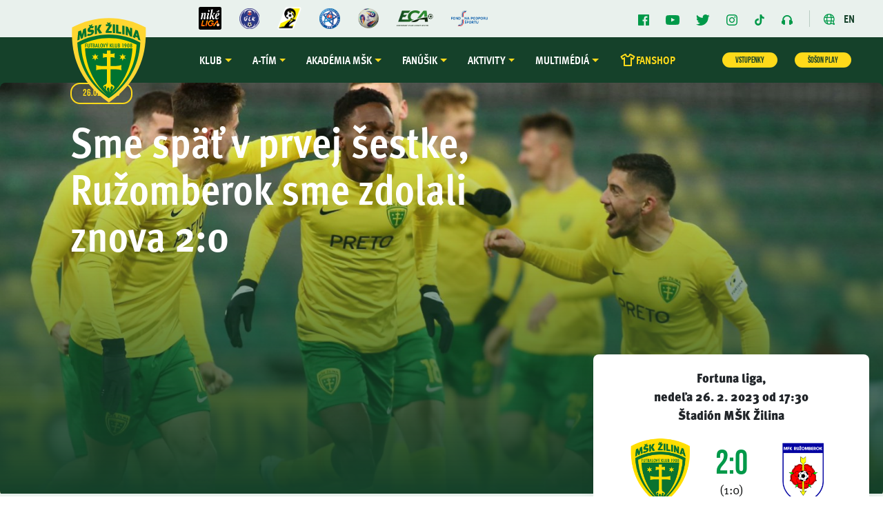

--- FILE ---
content_type: text/html
request_url: https://www.mskzilina.sk/zapas.asp?id=8197
body_size: 57394
content:
<!DOCTYPE html>
<html lang="cs" dir="ltr">
<head>
<meta charset="windows-1250">
<meta name="viewport" content="width=device-width, initial-scale=1, shrink-to-fit=no">
<meta name="googlebot" content="index,follow,snippet,archive" />
<meta name="robots" content="ALL,FOLLOW" />
<meta name="keywords" content="fotbal Zilina slovensko SR slovenska" />
<meta name="description" content="MŠK Žilina" />
<meta name="copyright" content="MŠK Žilina, eSports.cz s.r.o." />
<meta property="fb:app_id" content="1680717652147932">
<link rel="stylesheet" href="https://use.typekit.net/hce4skw.css">
<link rel="stylesheet" href="/inc/css/bootstrap.min.css">
<link rel="stylesheet" href="/inc/css/styles.min.css?1758975987">
<link rel="stylesheet" type="text/css" href="/inc/slick/slick.css"/>
<link rel="stylesheet" href="/inc/css/sidebar.css">
<link rel="stylesheet" href="/inc/css/hamburgers.css">
<link rel="stylesheet" href="/inc/css/lightgallery.min.css">
<link rel="stylesheet" href="/inc/css/_hotfix.css?1758976129">
<link rel="author" href="humans.txt">


<script type="text/plain" data-cookiecategory="analytics">(function(w,d,s,l,i){w[l]=w[l]||[];w[l].push({'gtm.start':
new Date().getTime(),event:'gtm.js'});var f=d.getElementsByTagName(s)[0],
j=d.createElement(s),dl=l!='dataLayer'?'&l='+l:'';j.async=true;j.src=
'https://www.googletagmanager.com/gtm.js?id='+i+dl;f.parentNode.insertBefore(j,f);
})(window,document,'script','dataLayer','GTM-PRP5BXS');</script>


<!-- Global site tag (gtag.js) - Google Analytics -->
<script async src="https://www.googletagmanager.com/gtag/js?id=UA-35054571-53"></script>
<script>
  window.dataLayer = window.dataLayer || [];
  function gtag(){dataLayer.push(arguments);}
  gtag('js', new Date());

  gtag('config', 'UA-35054571-53');
</script>

<!-- Google Analytics -->
<script type="text/javascript" >
  (function(i,s,o,g,r,a,m){ i['GoogleAnalyticsObject']=r;i[r]=i[r]||function(){
  (i[r].q=i[r].q||[]).push(arguments)},i[r].l=1*new Date();a=s.createElement(o),
  m=s.getElementsByTagName(o)[0];a.async=1;a.src=g;m.parentNode.insertBefore(a,m)
  })(window,document,'script','//www.google-analytics.com/analytics.js','ga');

  ga('create', "UA-2958904-3", 'auto');
  ga('send', 'pageview');

</script>
<!-- /Google Analytics -->

  <!-- Meta Pixel Code -->
<script>
!function(f,b,e,v,n,t,s)
{if(f.fbq)return;n=f.fbq=function(){n.callMethod?
n.callMethod.apply(n,arguments):n.queue.push(arguments)};
if(!f._fbq)f._fbq=n;n.push=n;n.loaded=!0;n.version='2.0';
n.queue=[];t=b.createElement(e);t.async=!0;
t.src=v;s=b.getElementsByTagName(e)[0];
s.parentNode.insertBefore(t,s)}(window, document,'script',
'https://connect.facebook.net/en_US/fbevents.js');
fbq('init', '641266981686311');
fbq('track', 'PageView');
</script>
<noscript><img height="1" width="1" style="display:none"
src="https://www.facebook.com/tr?id=641266981686311&ev=PageView&noscript=1"
/></noscript>
<!-- End Meta Pixel Code -->

      <title>Sme späť v prvej šestke, Ružomberok sme zdolali znova 2:0  &raquo;  MŠK Žilina</title>
<link rel="alternate" type="application/rss+xml" title="RSS" href="https://mskzilina.sk/rss.asp" />
<meta property="og:image" content="https://www.mskzilina.sk/foto/titulky/2023_02_27_gid.JPG" />
<meta property="og:title" content="Sme späť v prvej šestke, Ružomberok sme zdolali znova 2:0" />
<meta property="og:description" content="" />
<meta property="og:url" content="https://www.mskzilina.sk/zapas.asp?id=8197" />
<meta property="og:site_name" content="MŠK Žilina" />
<meta property="og:type" content="website" />

</head>
  <body>
    
<div class="col-9 col-12 p-0 sidebar sidebar-right sidebar-animate d-block d-lg-none">
  <div class="sidebar_menu accordion" id="accordionExample">
    <div class="mx-auto w-75">
      <div class="d-block d-lg-none text-right py-2">
        <a href="/en/index.asp" class="d-flex justify-content-end"><img width="24" height="24" class="mr-2" src="img/icons/jazyk.svg" alt="language"> EN</a>
      </div>
      <a class="menu_item" id="menu_heading_1" href="#menu_collapse_1" data-toggle="collapse" data-target="#menu_collapse_1" aria-expanded="false" aria-controls="menu_collapse_1">Klub</a><div class="collapse collapse_menu" id="menu_collapse_1" aria-labelledby="menu_heading_1" data-parent="#accordionExample"><a class='colapse_menu_item' href='zobraz.asp?t=klub-o-nas' >O nás</a><a class='colapse_menu_item' href='zobraz.asp?t=kontakt' >Kontakt</a><a class='colapse_menu_item' href='zobraz.asp?t=vedenie-klubu' >Vedenie klubu</a><a class='colapse_menu_item' href='akreditacie.asp' >Médiá | Akreditácie</a><a class='colapse_menu_item' href='historia.asp' >História</a><a class='colapse_menu_item' href='zobraz.asp?t=stadion' >Štadión</a><a class='colapse_menu_item' href='zobraz.asp?t=parkovanie' target='_blank'>Parkovanie</a><a class='colapse_menu_item' href='zobraz.asp?t=prenajom' >Prenájom hracích plôch</a><a class='colapse_menu_item' href='zobraz.asp?t=ochrana-udajov' >Ochrana údajov</a><a class='colapse_menu_item' href='zobraz.asp?t=info' >Infozákon</a><a class='colapse_menu_item' href='partneri.asp' >Partneri</a></div><a class="menu_item" id="menu_heading_2" href="#menu_collapse_2" data-toggle="collapse" data-target="#menu_collapse_2" aria-expanded="false" aria-controls="menu_collapse_2">A-tím</a><div class="collapse collapse_menu" id="menu_collapse_2" aria-labelledby="menu_heading_2" data-parent="#accordionExample"><a class='colapse_menu_item' href='/archiv.asp?id_date=&id_category_1=101&search=&page=1' >Novinky</a><a class='colapse_menu_item' href='soupiska.asp' >Súpiska</a><a class='colapse_menu_item' href='zapasy.asp' >Zápasy</a><a class='colapse_menu_item' href='tabulka.asp' >Tabuľky</a><a class='colapse_menu_item' href='statistiky.asp' >Štatistiky <div style="display: none;"></div></a><a class='colapse_menu_item' href='realizacni_tym.asp' >Realizačný tím</a></div><a class="menu_item" id="menu_heading_3" href="#menu_collapse_3" data-toggle="collapse" data-target="#menu_collapse_3" aria-expanded="false" aria-controls="menu_collapse_3">Akadémia MŠK</a><div class="collapse collapse_menu" id="menu_collapse_3" aria-labelledby="menu_heading_3" data-parent="#accordionExample"><a class='colapse_menu_item' href='zobraz.asp?t=akademia-o-nas' >O nás</a><a class='colapse_menu_item' href='archiv.asp?id_date=&id_category_1=103&search=&page=1' >Novinky</a><a class='colapse_menu_item' href='akademia.asp' >Tímy </a><a class='colapse_menu_item' href='zobraz.asp?t=rozpis-treningov' >Rozpis tréningov</a><a class='colapse_menu_item' href='zobraz.asp?t=MSK-VS-SVET' >MŠK VS. SVET</a><a class='colapse_menu_item' href='zobraz.asp?t=nabor' >Nábor | Skauting</a></div><a class="menu_item" id="menu_heading_4" href="#menu_collapse_4" data-toggle="collapse" data-target="#menu_collapse_4" aria-expanded="false" aria-controls="menu_collapse_4">Fanúšik</a><div class="collapse collapse_menu" id="menu_collapse_4" aria-labelledby="menu_heading_4" data-parent="#accordionExample"><a class='colapse_menu_item' href='zobraz.asp?t=pokladna' >Vstupné | Pokladňa</a><a class='colapse_menu_item' href='zobraz.asp?t=permanentky' >Permanentky</a><a class='colapse_menu_item' href='zobraz.asp?t=bonus-klub' target='_blank'>Bonus+ klub</a><a class='colapse_menu_item' href='zobraz.asp?t=VIP' target='_blank'>VIP</a><a class='colapse_menu_item' href='zobraz.asp?t=rodinny-sektor' >Rodinný sektor</a><a class='colapse_menu_item' href='forum_list.asp' >Diskusia</a><a class='colapse_menu_item' href='zobraz.asp?t=fanzona-msk' >Fanzóna MŠK</a><a class='colapse_menu_item' href='kviz' >Kvíz</a><a class='colapse_menu_item' href='zobraz.asp?t=sien-slavy-msk' >Sieň slávy MŠK</a><a class='colapse_menu_item' href='zobraz.asp?t=fanshop' >Fanshop MŠK + Studio</a><a class='colapse_menu_item' href='socialne_siete.asp' >Sociálne siete</a><a class='colapse_menu_item' href='/zobraz.asp?t=mhd' target='_blank'>Dopravné spoje na štadión</a><a class='colapse_menu_item' href='zobraz.asp?t=navstevny-poriadok' >Návštevný poriadok</a></div><a class="menu_item" id="menu_heading_5" href="#menu_collapse_5" data-toggle="collapse" data-target="#menu_collapse_5" aria-expanded="false" aria-controls="menu_collapse_5">Aktivity</a><div class="collapse collapse_menu" id="menu_collapse_5" aria-labelledby="menu_heading_5" data-parent="#accordionExample"><a class='colapse_menu_item' href='zobraz.asp?t=silny-region' target='_blank'>Silný región = silný klub</a><a class='colapse_menu_item' href='zobraz.asp?t=skills' target='_blank'>MŠK Skills</a><a class='colapse_menu_item' href='zobraz.asp?t=camps' target='_blank'>MŠK Camps</a><a class='colapse_menu_item' href='zobraz.asp?t=education' >MŠK Education</a><a class='colapse_menu_item' href='zobraz.asp?t=brankarska-skola' >Brankárska škola MŠK</a><a class='colapse_menu_item' href='zobraz.asp?t=trenerska-staz' target='_blank'>Trénerská stáž</a></div><a class="menu_item" id="menu_heading_6" href="#menu_collapse_6" data-toggle="collapse" data-target="#menu_collapse_6" aria-expanded="false" aria-controls="menu_collapse_6">Multimédiá</a><div class="collapse collapse_menu" id="menu_collapse_6" aria-labelledby="menu_heading_6" data-parent="#accordionExample"><a class='colapse_menu_item' href='/LIVE' target='_blank'>Šošon Play</a><a class='colapse_menu_item' href='archiv.asp?page=2' >Fotogalérie</a><a class='colapse_menu_item' href='bulletin.asp' >Bulletin MŠK</a><a class='colapse_menu_item' href='zobraz.asp?t=appka-msk' target='_blank'>Appka MŠK</a><a class='colapse_menu_item' href='https://www.youtube.com/MSKZilinaTV' target='_blank'>MŠK Žilina TV</a><a class='colapse_menu_item' href='https://creators.spotify.com/pod/show/mskzilina' >1908 FM - Podcast</a><a class='colapse_menu_item' href='/files/logomanual%20MŠK%20ŽILINA.pdf' target='_blank'>Logo + grafický manuál MŠK</a><a class='colapse_menu_item' href='/foto/titulky/timova-fotka2526.jpg' target='_blank'>Tímová fotografia 2025/2026</a></div><a class='menu_item' href='https://fanshop.mskzilina.sk' target='_blank' style='display: flex; align-items: center; gap: 4px;'><div style='padding: 4px; border-radius: 50%; background-color: #15412a;'><svg xmlns='http://www.w3.org/2000/svg' height='24px' viewBox='0 -960 960 960' width='24px' fill='#ffda1a'><path d='m240-522-40 22q-14 8-30 4t-24-18L66-654q-8-14-4-30t18-24l230-132h70q9 0 14.5 5.5T400-820v20q0 33 23.5 56.5T480-720q33 0 56.5-23.5T560-800v-20q0-9 5.5-14.5T580-840h70l230 132q14 8 18 24t-4 30l-80 140q-8 14-23.5 17.5T760-501l-40-20v361q0 17-11.5 28.5T680-120H280q-17 0-28.5-11.5T240-160v-362Zm80-134v456h320v-456l124 68 42-70-172-100q-15 51-56.5 84.5T480-640q-56 0-97.5-33.5T326-758L154-658l42 70 124-68Zm160 177Z'/></svg></div>FANSHOP</a>
      <div style="margin-top: 2rem; display: flex; flex-direction: column; gap: 1rem; align-items: center;">
        <a href="https://mskzilina.enigoo.sk/app/vstupenky" class="my_button btn btn_yellow" style="font-size: 20px; width: 150px;">VSTUPENKY</a>
        <a href="https://www.sosonplay.sk/" class="my_button btn btn_yellow" style="font-size: 20px; width: 150px;">ŠOŠON PLAY</a>
      </div>
    </div>
  </div>
</div>

<header>
  <div class="container-fluid header_top d-none d-lg-block">
    <div class="container">
      <div class="row align-items-center m-0">
        <div class="mr-auto header_top_icons_left">
          <a href="https://www.nikeliga.sk/" target="_blank"><img width="33px" src="img/NIKE-LIGA_logo.png" alt="Niké"></a>
          <a href="https://www.nikeliga.sk/text/8-ulk" target="_blank"><img width="29px" src="img/ulk-color.png" alt="ULK"></a>
          <a href="http://www.slovnaftcup.sk" target="_blank"><img width="35px" src="img/logoSC.png?1" alt="Slovnaft"></a>
          <a href="https://www.futbalsfz.sk/" target="_blank"><img width="30px" src="img/sfz-color.png" alt="Futbalsfz"></a>
          <a><img width="30px" src="img/adidas_Konektis.png" alt="Oceanuz"></a>
          <a href="http://www.ecaeurope.com/" target="_blank"><img width="53px" src="img/eca-color.png" alt="ECA"></a>
          <a href="https://www.fnps.sk" target="_blank"><img width="53px" src="img/fond.png" alt="Fond"></a>
        </div>
        <div class="ml-auto header_top_icons_right">
          <a href="https://www.facebook.com/mskzilina" target="_blank"><img src="img/icons/facebook.svg" alt="facebook"></a>
          <a href="https://www.youtube.com/channel/UC4xEYQMWbXVqt4i2PPzD6Dw" target="_blank"><img src="img/icons/youtube.svg" alt="youtube"></a>
          <a href="https://twitter.com/mskzilina1908" target="_blank"><img src="img/icons/twitter.svg" alt="twitter"></a>
          <a href="https://www.instagram.com/mskzilina/" target="_blank"><img src="img/icons/instagram.svg" alt="instagram"></a>
          <a href="https://www.tiktok.com/@mskzilina1908" target="_blank"><img src="img/icons/tiktok.svg" width="16" alt="instagram"></a>
          <a href="https://anchor.fm/mskzilina" target="_blank"><img src="img/icons/headphones.svg" width="16" alt="instagram"></a>
          <div class="d-inline-block language">
            <a href="/en/index.asp"><img src="img/icons/jazyk.svg" alt="language"> EN</a>
          </div>
        </div>
      </div>
    </div>
  </div>
  <div class="container-fluid header_menu p-0">
    <div class="container">
      <nav class="navbar navbar-expand-lg">
  <a href="/" class="header_logo">
    <img src="img/logo2.svg" alt="logo">
  </a>
  <div class="collapse navbar-collapse" id="navbarNavDropdown">
    <ul class="navbar-nav">
    <li class='nav-item dropdown'><a class='nav-link dropdown-toggle' href='zobraz.asp?t=klub-o-nas' id='navbarDropdownMenuLink1' data-toggle='dropdown' aria-haspopup='true' aria-expanded='false'>Klub</a><div class='dropdown-menu' aria-labelledby='navbarDropdownMenuLink1'><a class='dropdown-item' href='zobraz.asp?t=klub-o-nas' >O nás</a><a class='dropdown-item' href='zobraz.asp?t=kontakt' >Kontakt</a><a class='dropdown-item' href='zobraz.asp?t=vedenie-klubu' >Vedenie klubu</a><a class='dropdown-item' href='akreditacie.asp' >Médiá | Akreditácie</a><a class='dropdown-item' href='historia.asp' >História</a><a class='dropdown-item' href='zobraz.asp?t=stadion' >Štadión</a><a class='dropdown-item' href='zobraz.asp?t=parkovanie' target='_blank'>Parkovanie</a><a class='dropdown-item' href='zobraz.asp?t=prenajom' >Prenájom hracích plôch</a><a class='dropdown-item' href='zobraz.asp?t=ochrana-udajov' >Ochrana údajov</a><a class='dropdown-item' href='zobraz.asp?t=info' >Infozákon</a><a class='dropdown-item' href='partneri.asp' >Partneri</a></div></li><li class='nav-item dropdown'><a class='nav-link dropdown-toggle' href='/archiv.asp?id_date=&id_category_1=101&search=&page=1' id='navbarDropdownMenuLink2' data-toggle='dropdown' aria-haspopup='true' aria-expanded='false'>A-tím</a><div class='dropdown-menu' aria-labelledby='navbarDropdownMenuLink2'><a class='dropdown-item' href='/archiv.asp?id_date=&id_category_1=101&search=&page=1' >Novinky</a><a class='dropdown-item' href='soupiska.asp' >Súpiska</a><a class='dropdown-item' href='zapasy.asp' >Zápasy</a><a class='dropdown-item' href='tabulka.asp' >Tabuľky</a><a class='dropdown-item' href='statistiky.asp' >Štatistiky <div style="display: none;"></div></a><a class='dropdown-item' href='realizacni_tym.asp' >Realizačný tím</a></div></li><li class='nav-item dropdown'><a class='nav-link dropdown-toggle' href='zobraz.asp?t=akademia-o-nas' id='navbarDropdownMenuLink3' data-toggle='dropdown' aria-haspopup='true' aria-expanded='false'>Akadémia MŠK</a><div class='dropdown-menu' aria-labelledby='navbarDropdownMenuLink3'><a class='dropdown-item' href='zobraz.asp?t=akademia-o-nas' >O nás</a><a class='dropdown-item' href='archiv.asp?id_date=&id_category_1=103&search=&page=1' >Novinky</a><a class='dropdown-item' href='akademia.asp' >Tímy </a><a class='dropdown-item' href='zobraz.asp?t=rozpis-treningov' >Rozpis tréningov</a><a class='dropdown-item' href='zobraz.asp?t=MSK-VS-SVET' >MŠK VS. SVET</a><a class='dropdown-item' href='zobraz.asp?t=nabor' >Nábor | Skauting</a></div></li><li class='nav-item dropdown'><a class='nav-link dropdown-toggle' href='zobraz.asp?t=pokladna' id='navbarDropdownMenuLink4' data-toggle='dropdown' aria-haspopup='true' aria-expanded='false'>Fanúšik</a><div class='dropdown-menu' aria-labelledby='navbarDropdownMenuLink4'><a class='dropdown-item' href='zobraz.asp?t=pokladna' >Vstupné | Pokladňa</a><a class='dropdown-item' href='zobraz.asp?t=permanentky' >Permanentky</a><a class='dropdown-item' href='zobraz.asp?t=bonus-klub' target='_blank'>Bonus+ klub</a><a class='dropdown-item' href='zobraz.asp?t=VIP' target='_blank'>VIP</a><a class='dropdown-item' href='zobraz.asp?t=rodinny-sektor' >Rodinný sektor</a><a class='dropdown-item' href='forum_list.asp' >Diskusia</a><a class='dropdown-item' href='zobraz.asp?t=fanzona-msk' >Fanzóna MŠK</a><a class='dropdown-item' href='kviz' >Kvíz</a><a class='dropdown-item' href='zobraz.asp?t=sien-slavy-msk' >Sieň slávy MŠK</a><a class='dropdown-item' href='zobraz.asp?t=fanshop' >Fanshop MŠK + Studio</a><a class='dropdown-item' href='socialne_siete.asp' >Sociálne siete</a><a class='dropdown-item' href='/zobraz.asp?t=mhd' target='_blank'>Dopravné spoje na štadión</a><a class='dropdown-item' href='zobraz.asp?t=navstevny-poriadok' >Návštevný poriadok</a></div></li><li class='nav-item dropdown'><a class='nav-link dropdown-toggle' href='zobraz.asp?t=silny-region' id='navbarDropdownMenuLink5' data-toggle='dropdown' aria-haspopup='true' aria-expanded='false'>Aktivity</a><div class='dropdown-menu' aria-labelledby='navbarDropdownMenuLink5'><a class='dropdown-item' href='zobraz.asp?t=silny-region' target='_blank'>Silný región = silný klub</a><a class='dropdown-item' href='zobraz.asp?t=skills' target='_blank'>MŠK Skills</a><a class='dropdown-item' href='zobraz.asp?t=camps' target='_blank'>MŠK Camps</a><a class='dropdown-item' href='zobraz.asp?t=education' >MŠK Education</a><a class='dropdown-item' href='zobraz.asp?t=brankarska-skola' >Brankárska škola MŠK</a><a class='dropdown-item' href='zobraz.asp?t=trenerska-staz' target='_blank'>Trénerská stáž</a></div></li><li class='nav-item dropdown'><a class='nav-link dropdown-toggle' href='/LIVE' id='navbarDropdownMenuLink6' data-toggle='dropdown' aria-haspopup='true' aria-expanded='false'>Multimédiá</a><div class='dropdown-menu' aria-labelledby='navbarDropdownMenuLink6'><a class='dropdown-item' href='/LIVE' target='_blank'>Šošon Play</a><a class='dropdown-item' href='archiv.asp?page=2' >Fotogalérie</a><a class='dropdown-item' href='bulletin.asp' >Bulletin MŠK</a><a class='dropdown-item' href='zobraz.asp?t=appka-msk' target='_blank'>Appka MŠK</a><a class='dropdown-item' href='https://www.youtube.com/MSKZilinaTV' target='_blank'>MŠK Žilina TV</a><a class='dropdown-item' href='https://creators.spotify.com/pod/show/mskzilina' >1908 FM - Podcast</a><a class='dropdown-item' href='/files/logomanual%20MŠK%20ŽILINA.pdf' target='_blank'>Logo + grafický manuál MŠK</a><a class='dropdown-item' href='/foto/titulky/timova-fotka2526.jpg' target='_blank'>Tímová fotografia 2025/2026</a></div></li><li class='nav-item' style='color: #ffda1a'><a class='nav-link' href='https://fanshop.mskzilina.sk' target='_blank' style='display: flex; align-items: center; gap: 4px;'><svg xmlns='http://www.w3.org/2000/svg' height='24px' viewBox='0 -960 960 960' width='24px' fill='#ffda1a'><path d='m240-522-40 22q-14 8-30 4t-24-18L66-654q-8-14-4-30t18-24l230-132h70q9 0 14.5 5.5T400-820v20q0 33 23.5 56.5T480-720q33 0 56.5-23.5T560-800v-20q0-9 5.5-14.5T580-840h70l230 132q14 8 18 24t-4 30l-80 140q-8 14-23.5 17.5T760-501l-40-20v361q0 17-11.5 28.5T680-120H280q-17 0-28.5-11.5T240-160v-362Zm80-134v456h320v-456l124 68 42-70-172-100q-15 51-56.5 84.5T480-640q-56 0-97.5-33.5T326-758L154-658l42 70 124-68Zm160 177Z'/></svg>FANSHOP</a></li>
    </ul>
    <div class="ml-auto header_menu_icons menu-top">
    
      <a href="https://mskzilina.enigoo.sk/app/vstupenky" class=" game_slider_button btn btn_yellow">VSTUPENKY</a>
      <a href="https://www.sosonplay.sk/" class=" game_slider_button btn btn_yellow">ŠOŠON PLAY</a>
      
      <div class="header_menu_search_container">
        <!-- <a href="forum_action.asp?action=login_user"><img src="img/icons/single-man.svg"></a> -->
        <form class="header_menu_search" action="archiv.asp" method="post">
          <input type="text" name="search" placeholder="Hľadať" required autocomplete="off">
          <input type="submit" value="">
        </form> 
      </div>
    </div>
  </div>
  <!--<div class="d-flex d-lg-none ticket-header-container">
    <a href="https://mskzilina.enigoo.sk/app/vstupenky"><svg xmlns="http://www.w3.org/2000/svg" height="24px" viewBox="0 -960 960 960" width="24px" fill="#000"><path d="M480-280q17 0 28.5-11.5T520-320q0-17-11.5-28.5T480-360q-17 0-28.5 11.5T440-320q0 17 11.5 28.5T480-280Zm0-160q17 0 28.5-11.5T520-480q0-17-11.5-28.5T480-520q-17 0-28.5 11.5T440-480q0 17 11.5 28.5T480-440Zm0-160q17 0 28.5-11.5T520-640q0-17-11.5-28.5T480-680q-17 0-28.5 11.5T440-640q0 17 11.5 28.5T480-600Zm320 440H160q-33 0-56.5-23.5T80-240v-160q33 0 56.5-23.5T160-480q0-33-23.5-56.5T80-560v-160q0-33 23.5-56.5T160-800h640q33 0 56.5 23.5T880-720v160q-33 0-56.5 23.5T800-480q0 33 23.5 56.5T880-400v160q0 33-23.5 56.5T800-160Zm0-80v-102q-37-22-58.5-58.5T720-480q0-43 21.5-79.5T800-618v-102H160v102q37 22 58.5 58.5T240-480q0 43-21.5 79.5T160-342v102h640ZM480-480Z"/></svg></a>
  </div>-->
  <button id="hamburger" class="hamburger hamburger--spin d-block d-lg-none ml-auto p-0" type="button"  data-toggle="sidebar" data-target=".sidebar-right">
    <span class="hamburger-box">
      <span id="menu_button_text">MENU</span>
      <span class="hamburger-inner"></span>
    </span>
  </button>
</nav>

    </div>
  </div>
</header>


    <main class="article">
      <div class="container mb-3 mb-lg-4">
        <div class="row">
          <div class="col-12 p-0">   
            <div class="subpage_article">
              <div class="subpage_article_image">  
                <img width="100%" src="https://php.esports.cz/images/min.php?exact&amp;topcut&amp;w=1460&amp;h=680&amp;compresss=&amp;mtime=1758818081&amp;file=https://mskzilina.sk/foto/titulky/2023_02_27_gid.JPG">
              </div>
              <div class="row m-0 h-100 subpage_article_top">
                <div class="col-12 col-lg-7 d-flex flex-column align-items-start justify-content-end">
                  <div class="mb-3 subpage_article_date">
                    26.02.2023
                  </div>
                  <div class="subpage_article_title">
                    Sme späť v prvej šestke, Ružomberok sme zdolali znova 2:0
                  </div>
                </div>
              </div>
            </div>
          </div>
        </div>
      </div>

      <div class="container mb-5">
        <div class="row m-0">
          <div class="col-12 col-lg-8 mb-3 mb-lg-0">

            
            <div class="mb-3 pt-3 pr-3 pb-4 pl-3 aside_game_result vision">
              <div class="mb-3 round">Fortuna liga,<br>nedeľa 26. 2. 2023 od 17:30<br> Štadión MŠK Žilina</div>
              <div class="mb-3 d-flex align-items-center justify-content-center">
                <img class="ml-0 ml-md-4 team_logo" src="znaky/zil.png" alt="ZIL">
                <div class="result win">
                  2:0<span>(1:0)</span>
                </div>
                <img class="mr-0 mr-md-4 team_logo" src="znaky/ruz.png" alt="RUZ">
              </div>
              <div class="mb-3 teams">
                MŠK Žilina - MFK Ružomberok
              </div>
              
              <div class="mb-3 aside_game_stats">
              <span>Góly:</span> 9. Stojchevski, 86. Gidi<br><span>ŽK:</span> 36. Gidi, 58. Stojchevski, 74. Minárik, 88. Leitner, 89. Belko - 89. Šefčík, 90.+ Macejko<br><span>Diváci:</span> 762<br><span>Rozhodca:</span> Kružliak - Weiss, Štrbo<br>
              </div>
              
                <div class="box_header">
                  ŠTATISTIKY
                </div>
                <div class="mb-3">
                  <p><strong>Držanie lopty:</strong> 55% - 45%</p><p><strong>Strely/na bránu:</strong> 16:13 / 6:4</p><p><strong>Úspešnosť prihrávok:</strong> 82% - 81%</p><p><strong>Priame kopy:</strong>&nbsp;5:13</p><p><strong>Rohy:</strong>&nbsp;3:8</p><p><strong>Ofsajdy:</strong>&nbsp;1:1</p><p><strong>Fauly:</strong>&nbsp;21:21</p>
                </div>
              
              <div class="box_header">
                ZOSTAVY
              </div>
              
              <div class="aside_game_teams">
               
                <span>MŠK Žilina</span><br>
                Belko - Leitner, Stojchevski, Nemčík (C) - Rusnák (69. Kopásek), Gidi, Iľko (68. Minárik), Bari - Kaprálik (90. Galčík), Jambor, Essomba (57. Ďuriš)
                <br><br>
                
                <span>MFK Ružomberok</span><br>
                Ťapaj - Fabiš, Maslo, Malý, Madleňák - Gerec (65. Šefčík), Zsigmund (C), Chrien, Domonkoš (76. Švehla), Selecký (64. Macejko) - Bobček (76. Kelemen)
              </div>
              
            </div>


            <div class="subpage_game_content">

            

              <div class="pb-3 mb-3 d-block d-md-flex align-items-center game_menu">
                <div class="mr-auto mr-md-4 box_header smaller">
                  Zápasové menu
                </div>
                <div class="nav d-inline-block" id="game_tabs" role="tablist">
                  <a class="section_link" href="#report" >Report</a><a class="section_link" href="#ohlasy">Hlasy</a><a class="section_link" href="#fotogalerie">Fotogaléria</a>
                </div>
              </div>
              <div class="tab-content" id="myTabContent">
                <div id="report"><div class="mb-4 annotation"><p>Predposledné kolo Fortuna ligy bolo pre Šošonov doteraz najdôležitejším súbojom sezóny. A tak sa k tomu hynkovci&nbsp;postavili. Od začiatku hýrili aktivitou, pričom z viacerých tutoviek boli odmenení v prvom polčase&nbsp;vedúcim gólom Andreja Stojchevskeho. Po zmene strán prišiel útlm našej aktivity, hostia zamestnávali defenzívu žltozelených najmä štandardkami. Otvorený duel rozlúskol druhým gólom Sammy Gidi a pred posledným kolom základnej časti nás znova vrátil do prvej šestky. Vďaka dôležitému a totožnému&nbsp;víťazstvu 2:0 nad Ružomberkom ako na jeseň&nbsp;tak máme pred súbojom s Liptovským Mikulášom všetko vo vlastných rukách.</p></div><hr>
<h2>ZOSTRIH ZÁPASU</h2><iframe  data-cookiecategory='social' data-placeholder data-src="https://www.youtube.com/embed/XFMGxpzkDak" allow="accelerometer; autoplay; encrypted-media; gyroscope; picture-in-picture" allowfullscreen="" width="840" height="472" frameborder="0">
</iframe><hr>
<p>
	Pred televíznymi kamerami to v nedeľu podvečer poskladali tréneri na čele s Jaroslavom Hynkom bez väčších prekvapení. Jediným možno nazvať zaradenie Loica Essombu od začiatku na úkor Rolanda Galčíka či Dávida Ďuriša.</p><p>
	<a href="https://www.mskzilina.sk/files/magazin/bull202302ruz.pdf" target="_blank"><img src="../../../../../../files/redactor/ed43e5d79e5e3c6d08d1707a081c83f8.jpg" alt="" style="float: right; width: 280px; margin: 0px 0px 10px 10px;"></a></p><p>
	Čakali sme jedného z najorganizovanejších súperov v defenzíve, a to sa potvrdilo nielen na rozostavení, ale aj priamo na trávniku. Napriek tomu sme mohli viesť už v 40. sekunde, keď Kristián Bari našiel Sammyho Gidiho, ktorý však minul Ťapajovu bránu. Aj tak mal z našej strany úvod prívlastok gólový. Šošoni totiž "prekabátili" obranu rýchlou kombináciou a šikovným prepustením Rusnákovej prihrávky Gidim. Tým sa vytvoril ideálny priestor pre zbiehajúceho Andreja Stojchevskeho, ktorý to aj ideálne trafil. Macedónčan to zakrútil do hornej polovice liptáckej brány výstavne a takpovediac dokonale - <strong>1:0</strong>. Ožili tribúny a ešte viac ich mohol zohriať Essomba v 24. minúte, no spred päťky osamotený až nepochopiteľne nechal vyniknúť Ťapaja. Ten sa činil aj o minútu neskôr, tentokrát sme ho ale netrafili, po Bariho pravačke sa musel poriadne natiahnuť. Sporadicky pohrozili aj hostia, v 28. minúte sme si po závare a následnom nepresnom zakončení Chriena vydýchli. Ružomberčania sa márne dožadovali gólu po rohovom kope, ich radosť prekazil faul na Ľuba Belka. Hynkovci boli pri rýchlych prechodoch nebezpeční, ďalšiu dobrú akciu, ktorá smrdela gólom, zakončil tesne nad Timo Jambor. Do ružomberskej šestnástky sa to valilo, do polčasu sa však neujali ani kľučky Essombu ani strela Iľka.</p><p>
	Druhý polčas naštartovala strela Essombu, ktorá ale znova mierila iba do Ťapaja. Hostia sa spoliehali na štandardky a po jednej z nich opečiatkovali tyčku. V neprehľadnej situácii z 53. minúty našťastie stihol odkopnúť loptu do bezpečia Patrik Iľko. Pred uplynutím hodiny hry sa dostal do hry už aj uzdravený Dávid Ďuriš, ktorý prvým dotykom s loptou mohol ihneď zaznamenať asistenciu. Na jeho center ale nedočiahol rýchly Kaprálik. V tejto pasáži stretnutia však bol aktívnejší Ružomberok, Stojchevski nielen strieľal góly, ale najmä poctivo bránil. V 68. minúte si vyslúžil potlesk po obetavom zákroku a sklze pred nepríjemným Bobčekom. Momenty, kedy sa lámal zápas. Belo totiž vytiahol reflexívny zákrok ramenom pri stopercentnej šanci Bobčeka a stále nás držal v tesnom vedení. Veľké príležitosti na oboch stranách prinieslo rozpätie 72. a 73. minúty. Najskôr Belo vychytal Zsigmunda a na opačnom konci ihriska pohrozil Kopásek. Rozuzlenie mal na kopačke aktívny Bari, no museli sme si ešte pár minút počkať. Náš krajný bek totiž z druhej vlny pohladil iba bočnú sieť. Nepochodil ani prekvapený Dávid Ďuriš, to keď Ťapajovi vypadla lopta a Dedo mieril iba vedľa opustenej svätyne hostí. V 84. minúte nás v napätí okrem Belka držal aj postranný rozhodca. Ten zamával ofsajd, ktorému však predchádzal výborný zákrok našej opory v bráne. Veľký kameň zo srdca nám napokon padol v 88. minúte, kedy napriahol Sammy Gidi spoza vápna a presnou strelou, ktorá zapadla k žrdi, nás poslal do dvojgólového vedenia - <strong>2:0</strong>. V závere ešte mohol zveľadiť výhru striedajúci Roland Galčík, v sklze minul loptu.</p><p>
	Základnú časť Fortuna ligy zavŕšime v sobotu proti Liptovskému Mikulášu. Nielen tento súboj, ktorý sa odohrá v NTC v Poprade, ale celé kolo má jednotný výkop o 16:30 hod. Po ňom sa rozhodne, v ktorej šestke sa predstavíme v rámci nadstavbovej časti. O vstupenkách do Popradu budeme informovať čoskoro.</p><hr></div><div id="ohlasy"><div class="mb-3 d-block box_header">HLASY PO ZÁPASE</div><div class="box_header d-block smaller">Jaroslav Hynek, tréner MŠK Žilina</div><div class="mt-3 mb-3">"V tomto týždni a mikrocykle sme urobili viacero zmien a myslím si, že sa to ukázalo aj v zápase. Podľa môjho názoru bol prvý polčas najlepší v novom systéme. Boli sme presní, odvážni, dobre nastavení. Chalani splnili všetko, čo sme chceli. Rozdiel od druhého polčasu bol naozaj značný. V ňom sme prežili viaceré gólovky súpera. Musíme sa ale najmä zamerať na ten úvod a odraziť sa od toho. Ružomberok má jednu z najlepších organizácii hry v lige, no my sme snažili meniť viacero vecí v zápase, aby sme im to skomplikovali. Sme radi, že sa nám podarilo vytvoriť si množstvo šancí a streliť aj dva pekné góly, ktoré chceme od chalanov vidieť a ktoré boli po nacvičených veciach. Určite sme urobili pokrok aj v defenzívnej hre, no stále tam mal Ružomberok dve veľké príležitosti. My sme však boli efektívnejší, a aj to je potrebné k zisku bodov. Veľmi nás teší, že sme to dokázali prikloniť na našu stranu. Musím pochváliť aj striedajúcich hráčov, ktorí do duelu naskočili veľmi dobre. Teraz to máme vo vlastných rukách, na Liptovský Mikuláš sa pripravíme najlepšie, ako vieme a keď ukážeme kvalitu ako dnes najmä v úvode, tak verím, že to zvládneme."</div><div class="box_header d-block smaller">Peter Struhár, tréner MFK Ružomberok</div><div class="mt-3 mb-3">"V dnešnom zápase sme predviedli jeden dobrý a jeden horší polčas. Hneď v úvode zápasu sme domácich pustili do šance, ktorú nepremenili. Myslel som si, že sa chlapci zobudia skôr, nie až v druhom polčase. Zápas bol otvorený 80 minút, kde boli šance na oboch stranách. Žilina dve šance premenila a zaslúžene vyhrala. Musíme nadviazať na druhý polčas, v ktorom sme hrali to, čo sme chceli, ale neboli sme dostatočne efektívni."
</div><div class="box_header d-block smaller">Matúš Rusnák, obranca MŠK Žilina</div><div class="mb-3"><p>"Myslím si, že dnes sme boli naozaj výborne nastavení, a to najmä v prvom polčase. Pred zápasom sme si v šatni prizvukovali, že treba hrať tvrdo, lebo iba tak sa dá uspieť proti podobne hrajúcemu Ružomberku. Som si istý, že tak vieme hrať, iba o tom musíme presvedčiť samých seba. To úvodné dejstvo potom tak aj vyzeralo, do 15. minúty sme mali tri tutovky. Žiaľ, nepremenili sme ich. Našťastie sme si to ale ustrážili, a keď nás súper v druhom polčas tlačil, tak prišiel klinec z kopačky Sammyho Gidiho, ktorý to výborne zakončil. Body ostávajú doma, stále je to síce otvorené, ale v našich rukách."</p>
<hr>
<h2>TLAČOVÁ KONFERENCIA</h2>
<iframe width="840" height="472" src="https://www.youtube.com/embed/pqehvtuZhdQ" frameborder="0" allow="accelerometer; autoplay; encrypted-media; gyroscope; picture-in-picture" allowfullscreen></iframe>
<hr></div></div><div id="fotogalerie"><div class="mb-3 d-block box_header">Fotogaléria</div><div class="row m-0 game_report_photogallery"><div class="col-6 col-md-4 mb-3"><a href="#" data-gallery='1' data-gallery-id='729' title="" style="background: url(https://php.esports.cz/images/min.php?exact&amp;topcut&amp;w=476&amp;h=318&amp;compresss=&amp;mtime=1677462284&amp;file=https://mskzilina.sk/foto/2023_A21_RUZ/IMG_3775.jpg) center / cover;"><img class="lazyload" data-src="https://php.esports.cz/images/min.php?exact&amp;topcut&amp;w=476&amp;h=318&amp;compresss=&amp;mtime=1677462284&amp;file=https://mskzilina.sk/foto/2023_A21_RUZ/IMG_3775.jpg" alt="" /></a></div><div class="col-6 col-md-4 mb-3"><a href="#" data-gallery='1' data-gallery-id='729' title="" style="background: url(https://php.esports.cz/images/min.php?exact&amp;topcut&amp;w=476&amp;h=318&amp;compresss=&amp;mtime=1677462286&amp;file=https://mskzilina.sk/foto/2023_A21_RUZ/IMG_3786.jpg) center / cover;"><img class="lazyload" data-src="https://php.esports.cz/images/min.php?exact&amp;topcut&amp;w=476&amp;h=318&amp;compresss=&amp;mtime=1677462286&amp;file=https://mskzilina.sk/foto/2023_A21_RUZ/IMG_3786.jpg" alt="" /></a></div><div class="col-6 col-md-4 mb-3"><a href="#" data-gallery='1' data-gallery-id='729' title="" style="background: url(https://php.esports.cz/images/min.php?exact&amp;topcut&amp;w=476&amp;h=318&amp;compresss=&amp;mtime=1677462287&amp;file=https://mskzilina.sk/foto/2023_A21_RUZ/IMG_3792.jpg) center / cover;"><img class="lazyload" data-src="https://php.esports.cz/images/min.php?exact&amp;topcut&amp;w=476&amp;h=318&amp;compresss=&amp;mtime=1677462287&amp;file=https://mskzilina.sk/foto/2023_A21_RUZ/IMG_3792.jpg" alt="" /></a></div><div class="col-6 col-md-4 mb-3"><a href="#" data-gallery='1' data-gallery-id='729' title="" style="background: url(https://php.esports.cz/images/min.php?exact&amp;topcut&amp;w=476&amp;h=318&amp;compresss=&amp;mtime=1677462288&amp;file=https://mskzilina.sk/foto/2023_A21_RUZ/IMG_3816.jpg) center / cover;"><img class="lazyload" data-src="https://php.esports.cz/images/min.php?exact&amp;topcut&amp;w=476&amp;h=318&amp;compresss=&amp;mtime=1677462288&amp;file=https://mskzilina.sk/foto/2023_A21_RUZ/IMG_3816.jpg" alt="" /></a></div><div class="col-6 col-md-4 mb-3"><a href="#" data-gallery='1' data-gallery-id='729' title="" style="background: url(https://php.esports.cz/images/min.php?exact&amp;topcut&amp;w=476&amp;h=318&amp;compresss=&amp;mtime=1677462289&amp;file=https://mskzilina.sk/foto/2023_A21_RUZ/IMG_3830.jpg) center / cover;"><img class="lazyload" data-src="https://php.esports.cz/images/min.php?exact&amp;topcut&amp;w=476&amp;h=318&amp;compresss=&amp;mtime=1677462289&amp;file=https://mskzilina.sk/foto/2023_A21_RUZ/IMG_3830.jpg" alt="" /></a></div><div class="col-6 col-md-4 mb-3"><a href="#" data-gallery='1' data-gallery-id='729' title="" style="background: url(https://php.esports.cz/images/min.php?exact&amp;topcut&amp;w=476&amp;h=318&amp;compresss=&amp;mtime=1677462290&amp;file=https://mskzilina.sk/foto/2023_A21_RUZ/IMG_3844.jpg) center / cover;"><img class="lazyload" data-src="https://php.esports.cz/images/min.php?exact&amp;topcut&amp;w=476&amp;h=318&amp;compresss=&amp;mtime=1677462290&amp;file=https://mskzilina.sk/foto/2023_A21_RUZ/IMG_3844.jpg" alt="" /></a></div></div><a href="#" class="my_button btn_green btn" data-gallery='1' data-gallery-id='729'>Zobraziť celú fotogalériu</a></div>

              </div>

            

            </div>
          </div>

          <div class="col-12 col-lg-4">
            
            <div class="mb-3 pt-3 pr-3 pb-4 pl-3 aside_game_result vision2">
              <div class="mb-3 round">Fortuna liga,<br>nedeľa 26. 2. 2023 od 17:30<br> Štadión MŠK Žilina</div>
              <div class="mb-3 d-flex align-items-center justify-content-center">
                <img class="ml-0 ml-md-4 team_logo" src="znaky/zil.png" alt="ZIL">
                <div class="result win">
                  2:0<span>(1:0)</span>
                </div>
                <img class="mr-0 mr-md-4 team_logo" src="znaky/ruz.png" alt="RUZ">
              </div>
              <div class="mb-3 teams">
                MŠK Žilina - MFK Ružomberok
              </div>
              
              <div class="mb-3 aside_game_stats">
              <span>Góly:</span> 9. Stojchevski, 86. Gidi<br><span>ŽK:</span> 36. Gidi, 58. Stojchevski, 74. Minárik, 88. Leitner, 89. Belko - 89. Šefčík, 90.+ Macejko<br><span>Diváci:</span> 762<br><span>Rozhodca:</span> Kružliak - Weiss, Štrbo<br>
              </div>
              
                <div class="box_header">
                  ŠTATISTIKY
                </div>
                <div class="mb-3">
                  <p><strong>Držanie lopty:</strong> 55% - 45%</p><p><strong>Strely/na bránu:</strong> 16:13 / 6:4</p><p><strong>Úspešnosť prihrávok:</strong> 82% - 81%</p><p><strong>Priame kopy:</strong>&nbsp;5:13</p><p><strong>Rohy:</strong>&nbsp;3:8</p><p><strong>Ofsajdy:</strong>&nbsp;1:1</p><p><strong>Fauly:</strong>&nbsp;21:21</p>
                </div>
              
              <div class="box_header">
                ZOSTAVY
              </div>
              
              <div class="aside_game_teams">
               
                <span>MŠK Žilina</span><br>
                Belko - Leitner, Stojchevski, Nemčík (C) - Rusnák (69. Kopásek), Gidi, Iľko (68. Minárik), Bari - Kaprálik (90. Galčík), Jambor, Essomba (57. Ďuriš)
                <br><br>
                
                <span>MFK Ružomberok</span><br>
                Ťapaj - Fabiš, Maslo, Malý, Madleňák - Gerec (65. Šefčík), Zsigmund (C), Chrien, Domonkoš (76. Švehla), Selecký (64. Macejko) - Bobček (76. Kelemen)
              </div>
              
            </div>
<div class="mb-3 pt-3 pr-3 pb-4 pl-3 aside_article"><div class="box_header mb-3">SÚVISIACE ČLÁNKY</div><div class="aside_article_item mb-4"><span class="date">02.03.2023</span><a href="clanek.asp?id=Hlasuj-za-presnu-trefu-Sammyho-Gidiho-15418">Hlasuj za presnú trefu Sammyho Gidiho</a></div><div class="aside_article_item mb-4"><span class="date">27.02.2023</span><a href="clanek.asp?id=Andrej-Stojchevski-Dolezite-vitazstvo-ideme-vsak-dalej-15415">Andrej Stojchevski: "Dôležité víťazstvo, ideme však ďalej."</a></div><div class="aside_article_item mb-4"><span class="date">24.02.2023</span><a href="clanek.asp?id=Nedela-o-vsetko-o-prvu-sestku-15408">Nedeľa o všetko, o prvú šestku</a></div></div>

          </div>
        </div>
      </div>

      <div class="container mb-4"><div class="row m-0"><div class="col-12"><h2 class="box_header mb-3">Odporúčané články</h2><div class="row more_article single_line"><a href='clanek.asp?id=Po-roku-znova-proti-Rige-teraz-uz-majstrovi-Lotysska-16980' class='col-12 col-lg-4 mb-3 d-flex flex-column flex-sm-row flex-lg-column flex-xl-row'><div class='mb-3 mb-xl-0 more_article_item_image' style='background: url(https://php.esports.cz/images/min.php?exact&amp;topcut&amp;w=1460&amp;h=680&amp;compresss=&amp;mtime=&amp;file=https://mskzilina.sk/foto/zimna_priprava_2026__fc_yelimay_-_msk_zilina_04_(02)/931A5996.jpg) center / cover;'></div><div class='ml-4'><div class='d-inline-block more_article_item_date'>22.01.2026</div><h3 class='more_article_item_title'>Po roku znova proti Rige - teraz už majstrovi Lotyšska</h3></div></a><a href='clanek.asp?id=Gol-ako-impulz-nova-energia-do-prace-a-boj-o-miesto-v-zostave-16979' class='col-12 col-lg-4 mb-3 d-flex flex-column flex-sm-row flex-lg-column flex-xl-row'><div class='mb-3 mb-xl-0 more_article_item_image' style='background: url(https://php.esports.cz/images/min.php?exact&amp;topcut&amp;w=1460&amp;h=680&amp;compresss=&amp;mtime=1768949508&amp;file=https://mskzilina.sk/foto/zimna_priprava_2026__fc_yelimay_-_msk_zilina_04_(02)/931A6486.jpg) center / cover;'></div><div class='ml-4'><div class='d-inline-block more_article_item_date'>21.01.2026</div><h3 class='more_article_item_title'>Gól ako impulz: nová energia do práce a boj o miesto v zostave</h3></div></a><a href='zapas.asp?id=Proti-Kazachom-vysoka-prva-vyhra-v-priprave-10138' class='col-12 col-lg-4 mb-3 d-flex flex-column flex-sm-row flex-lg-column flex-xl-row'><div class='mb-3 mb-xl-0 more_article_item_image' style='background: url(https://php.esports.cz/images/min.php?exact&amp;topcut&amp;w=1460&amp;h=680&amp;compresss=&amp;mtime=1768924092&amp;file=https://mskzilina.sk/foto/titulky/931A6161kacka.JPG) center / cover;'></div><div class='ml-4'><div class='d-inline-block more_article_item_date'>20.01.2026</div><h3 class='more_article_item_title'>Proti Kazachom vysoká, prvá výhra v príprave</h3></div></a></div></div></div></div><div class="container mb-5">
  <div class="row m-0">
    <div class="col-12">
      <h2 class="box_header mb-3">Facebook</h2>
      <div class="row hp_social">   
      <div class='col-12 col-sm-6 col-lg-4 col-xl-2 mb-3 mb-xl-0'><a href='https://www.facebook.com/31311851653/posts/1344332711064662' target='_blank' class='hp-social-item'><img src=''></a></div><div class='col-12 col-sm-6 col-lg-4 col-xl-2 mb-3 mb-xl-0'><a href='https://www.facebook.com/31311851653/posts/1344250591072874' target='_blank' class='hp-social-item'><img src='https://scontent.fprg6-1.fna.fbcdn.net/v/t51.82787-15/621743565_18557693797001337_247330167417299188_n.jpg?stp=dst-jpg_p720x720_tt6&_nc_cat=103&ccb=1-7&_nc_sid=127cfc&_nc_ohc=0aa7Io3i5HkQ7kNvwH0G_Fe&_nc_oc=AdmdVtTn7kS9FSptqae_Pvbnb4llbd9zcCz37PkOVwSWNCPKyPLhgmzKsIybcd1MMrQ&_nc_zt=23&_nc_ht=scontent.fprg6-1.fna&edm=ALdPpPkEAAAA&_nc_gid=sH9KR1Lu4X3jJoRclKm2aA&_nc_tpa=Q5bMBQHU28DyodYqjJPpZXf5K4zq-D5mcjxIh5Wbd_gmGrTA70yf_pJzleSdRWdp7ltHt6_2OZAVsQ2m&oh=00_AfohMpVgqFpmHQpGxh29YwIjaq81nq71TgM7xR9xfyteRw&oe=6978FCBF'></a></div><div class='col-12 col-sm-6 col-lg-4 col-xl-2 mb-3 mb-xl-0'><a href='https://www.facebook.com/31311851653/posts/1343940911103842' target='_blank' class='hp-social-item'><img src='https://scontent.fprg6-1.fna.fbcdn.net/v/t51.71878-10/621030007_1832587694123394_483776731680394650_n.jpg?stp=dst-jpg_s720x720_tt6&_nc_cat=111&ccb=1-7&_nc_sid=5fad0e&_nc_ohc=Sfh5FWYJo20Q7kNvwEIeVml&_nc_oc=AdnZCqEYM1ZIjL2LAkxMYonv5D6TMt74RiNgFVl8Oq9_VmEkc6VML9eWdCdEzfSexRk&_nc_zt=23&_nc_ht=scontent.fprg6-1.fna&edm=ALdPpPkEAAAA&_nc_gid=dfZ6PeAC6QuigB-rO3NymA&_nc_tpa=Q5bMBQEntmu9ZX4Hiis-zYt2pNYO5ysNKQoICKqCuoNOEJKlDcSyNxQgwAXGNegHW7HoOSiG8mUH1qa2&oh=00_AfptHJiBdUbmV62JyReDerWTZsa5TvA6M_ST80Eeikt_Ig&oe=69785B62'></a></div><div class='col-12 col-sm-6 col-lg-4 col-xl-2 mb-3 mb-xl-0'><a href='https://www.facebook.com/31311851653/posts/1343839891113944' target='_blank' class='hp-social-item'><img src='https://scontent.fprg6-1.fna.fbcdn.net/v/t51.82787-15/621189969_18557571643001337_2409650220832282690_n.jpg?stp=dst-jpg_p720x720_tt6&_nc_cat=103&ccb=1-7&_nc_sid=127cfc&_nc_ohc=3VEwV_id3K4Q7kNvwGFAekP&_nc_oc=Adl1PXPy4Yvtk6cruI1ANVpCUixMZm4LndoV88btbAq4BCGwAmLXwf9nAhfUD9DmSB8&_nc_zt=23&_nc_ht=scontent.fprg6-1.fna&edm=ALdPpPkEAAAA&_nc_gid=KCQsR9NWZMaMPe3Lh1CRFQ&_nc_tpa=Q5bMBQHHpzlyB2Qr6kjymeyGxhUwNEDdxZeuiq8gsXUfdapXGFfFs7Moz600tDdmCa6W6R9DV9RSKo5w&oh=00_AfqowYdjPBeD4h23XXyS30XhMjfOFhcy8U5ETo5YPZQwhg&oe=6978286C'></a></div><div class='col-12 col-sm-6 col-lg-4 col-xl-2 mb-3 mb-xl-0'><a href='https://www.facebook.com/31311851653/posts/1343491464482120' target='_blank' class='hp-social-item'><img src='https://scontent.fprg6-1.fna.fbcdn.net/v/t51.71878-10/620913433_1929682814305673_1193372867988438658_n.jpg?stp=dst-jpg_s720x720_tt6&_nc_cat=104&ccb=1-7&_nc_sid=5fad0e&_nc_ohc=nojxf9SRuD0Q7kNvwHh5l8S&_nc_oc=AdlGh0msEYOr_3SLklkc1e6k4R1zD1l55rc0FohmV7LAM3ZnUZRDYGw8GQnvWlTTwG4&_nc_zt=23&_nc_ht=scontent.fprg6-1.fna&edm=ALdPpPkEAAAA&_nc_gid=vvWKg_MQFRtkKXqNO2Pg7Q&_nc_tpa=Q5bMBQGg18hUk_3LM2GCmR1v9jIG7Du2-uE-deR0JxckCU8rsSJrpQva3JDPL_Ho09hwVjj1nyzQBD4g&oh=00_AfpEo6XT9swa5eagAAOMZV3pAkaeRbyZOyT_yoQzJldWmg&oe=6977C753'></a></div><div class='col-12 col-sm-6 col-lg-4 col-xl-2 mb-3 mb-xl-0'><a href='https://www.facebook.com/31311851653/posts/1342881967876403' target='_blank' class='hp-social-item'><img src='https://scontent.fprg6-1.fna.fbcdn.net/v/t51.82787-15/619837427_18557281957001337_2746333313140980170_n.jpg?stp=dst-jpg_p720x720_tt6&_nc_cat=104&ccb=1-7&_nc_sid=127cfc&_nc_ohc=lNo80Zq9Ua4Q7kNvwFvXxvr&_nc_oc=AdnZWm3_5MEDlrOt25dTPIvVBD6NimhUZBCPe1VcAvvMKxh_4AapO2flV3XJTeqNKUo&_nc_zt=23&_nc_ht=scontent.fprg6-1.fna&edm=ALdPpPkEAAAA&_nc_gid=537JRXwl-VNocnQY6lOkRg&_nc_tpa=Q5bMBQGiH2nroKMN57VdaUvO0sv05Peo-Emx1Vo8JlgaVWvWxa0Pd8_JB1LMWAJc3XZIJT1mSu5l0bTe&oh=00_AfoNOpRyeNI7xeCSS5MHGw2wGBFEsZGMlBOXJ5dsEuRbPw&oe=6976E998'></a></div>
    </div>
  </div>
</div>



    </main>

    
<footer>
  <div class="container">
    <div class="row align-items-center justify-content-center pt-5 pb-5 footer_partners">
      <div class='col-6 col-lg-2 mb-3 mb-lg-0 text-center'><a href='https://www.rybazilina.sk/o-nas/skupina-preto' target='_blank'><img width="100%" src="/ads/db_partners/logos/22.png" title="Preto" alt="Preto"/></a></div><div class='col-6 col-lg-2 mb-3 mb-lg-0 text-center'><a href='http://www.rybazilina.sk/' target='_blank'><img width="100%" src="/ads/db_partners/logos/41.png" title="Ryba Žilina" alt="Ryba Žilina"/></a></div><div class='col-6 col-lg-2 mb-3 mb-lg-0 text-center'><a href='https://www.nike.com/sk/' target='_blank'><img width="100%" src="/ads/db_partners/logos/24.png" title="Nike" alt="Nike"/></a></div><div class='col-6 col-lg-2 mb-3 mb-lg-0 text-center'><a href='https://www.doxxbet.sk/sk' target='_blank'><img width="100%" src="/ads/db_partners/logos/33.png" title="DOXXbet" alt="DOXXbet"/></a></div>
    </div>
    <div class="row">
      <div class="col-12 text-center pt-5 pb-4">
        Copyright &copy; 2026 MŠK Žilina & <a href="http://esportsmedia.cz/">eSports.cz, s.r.o</a><br>        
				Celý  obsah stránok je chránený podľa autorského zákona a jeho preberanie je bez súhlasu redakcie zakázané. <br>
				Povolená je citácia časti materiálov tu zverejnených s uvedením zdroja mskzilina.sk <br>

        <a href="javascript:void(0);" data-cc="c-settings">Nastavení cookies</a>



      </div>
    </div>

  </div>


</footer>

<script src="https://code.jquery.com/jquery-3.2.1.min.js"  crossorigin="anonymous"></script>
<script src="https://cdnjs.cloudflare.com/ajax/libs/popper.js/1.14.7/umd/popper.min.js" integrity="sha384-UO2eT0CpHqdSJQ6hJty5KVphtPhzWj9WO1clHTMGa3JDZwrnQq4sF86dIHNDz0W1" crossorigin="anonymous"></script>
<script src="/inc/js/bootstrap.min.js"></script>
<script type="text/javascript" src="/inc/slick/slick.min.js"></script>
<script src="/inc/js/sidebar.js"></script>
<script src="/inc/js/lightgallery-all.min.js"></script>
<script src="https://data.esportsmedia.cz/data/import.js"></script>

<link rel="stylesheet" href="https://consent.esports.cz/theme.asp?accent=009949">
<script src='https://consent.esports.cz/config.asp?v=2&c=analytics,social'></script>
<script src='https://consent.esports.cz/main.js?v=2'></script>

<script>
  window.cookieConsentSettings.current_lang = 'sk';
</script>
<script type="text/plain" data-cookiecategory="social" src="https://consent.esports.cz/social-media2.js?v=2"></script>
<script>
$(document).ready(function(){
  var n = !1;
  $("a[data-gallery]").click(function() {
  if (!n) {
      n = !0;
      var e = $(this).data("gallery"),
          t = "/inc/gallery_ajax.asp?mode=" + e;
      return 1 != e && 2 != e && 3 != e || (t += "&id=" + $(this).data("gallery-id")), $.getJSON(t, {
          format: "json"
      }).done(function(e) {
          $(this).lightGallery({
              hash: !1,
              share: !1,
              dynamic: !0,
              dynamicEl: e,
              download: !1,
              backdropDuration: 500
          })
      }).fail(function(e, t, n) {
          alert("Nastala chyba při načítání galerie. Prosím zkuste to znovu."), console.error("getJSON failed, status: " + t + ", error: " + n), console.error(e)
      }).always(function() {
          n = !1
      }), !1
    }
  }),
  $('.game_slider').each(function(){
		$(this).slick({
			infinite: false,
			slidesToShow: 1,
			slidesToScroll: 1,
			prevArrow: '<button type="button" class="slick-prev"></button>',
			nextArrow: '<button type="button" class="slick-next"></button>',
			initialSlide: $(this).data('initial-slide') || 0
		});
  });

  $(".topstory_article_list_item").mouseover(function() {
    idTopstoryCurrent = $(".topstory").data("topstory"),
    idTopstory = $(this).data("topstory"),
    $(".topstory_article_list_item").removeClass("active"),
    $(this).addClass("active"),
    $("#topstory_title_" + idTopstoryCurrent).removeClass("active"),
    $("#topstory_image_" + idTopstoryCurrent).removeClass("active"),
    $("#topstory_title_" + idTopstory).addClass("active"),
    $("#topstory_image_" + idTopstory).addClass("active"),
    $(".topstory").data("topstory", idTopstory)
  });

  $('.section_link').on('click', function (e) {
  	e.preventDefault();
  	$('html, body').animate({
  		scrollTop: $($(this).attr('href')).offset().top -100+"px"
  	}, 700, 'swing');
  });

});
// ------------------------------------------ funkce pro pridani smajliku do fora
function insert_smile(type) {
	document.getElementById("cely_text").value=document.getElementById("cely_text").value+" "+type+" ";
}
$(window).scroll(function() {
  var scroll = $(window).scrollTop();
  if ($(window).width() < 992) {
    if (scroll >= 66) {
      $(".header_menu").addClass("fixed-top");
      $("main").addClass("scrolled")
    } else {
      $(".header_menu").removeClass("fixed-top");
      $("main").removeClass("scrolled")
    }
  }else {
    if (scroll >= 120) {
      $(".header_menu").addClass("fixed-top");
      $("main").addClass("scrolled")
    } else {
      $(".header_menu").removeClass("fixed-top");
      $("main").removeClass("scrolled")
    }
  }

});
</script>

<script type="text/javascript">
document.getElementById('hamburger').onclick = function() {
  var className = ' ' + hamburger.className + ' ';
  document.getElementById("menu_button_text").innerHTML = "";
  if ( ~className.indexOf(' is-active ') ) {
      this.className = className.replace(' is-active ', ' ');
      $("main").removeClass("menu_active");
      document.getElementById("menu_button_text").innerHTML = "MENU";
  } else {
      this.className += ' is-active';
      document.getElementById("menu_button_text").innerHTML = "ZAVRIEŤ";
      $("main").addClass("menu_active");
  }
}
</script>

<div class="onlajny-stckrs" id="onlajny-stckrs">


</div>




<style>
	.hidden{
		display: none;
	}
	.onlajny-stckrs {
		position: fixed;
		right: 0;
		bottom: 0;
		z-index: 100000000;
		/* display: none; */
		animation: 1.2s ease-out 0s 1 slideInFromLeft;
		pointer-events: none;
		line-height: 1.42857;
		color: #000;
		font-family: "Arial";
	}
	@media only screen and (max-width: 768px) {
		.onlajny-stckrs {
			/* display: block; */
		}
	}
	.onlajny-stckrs .onlajny-sticker {
		background: #e0edf4; /* Old browsers */
		background: -moz-linear-gradient(top, #e0edf4 0%, #d9edf2 40%, #c9e3f2 100%); /* FF3.6-15 */
		background: -webkit-linear-gradient(top, #e0edf4 0%,#d9edf2 40%,#c9e3f2 100%); /* Chrome10-25,Safari5.1-6 */
		background: linear-gradient(to bottom, #e0edf4 0%,#d9edf2 40%,#c9e3f2 100%); /* W3C, IE10+, FF16+, Chrome26+, Opera12+, Safari7+ */
		filter: progid:DXImageTransform.Microsoft.gradient( startColorstr='#e0edf4', endColorstr='#c9e3f2',GradientType=0 );
		padding: 7px;
	    border-top-left-radius: 30px;
	    border-bottom-left-radius: 30px;
	    min-width: 120px;
		border-top: 1px solid;
	    border-left: 1px solid;
	    border-bottom: 1px solid;
	    border-color: #aabeca;
		margin-bottom: 20px;
		transform: translateX(170px);
		transition: all .2s ease-out;
		cursor: pointer;
		pointer-events: all;
		box-shadow: 0 4px 8px 0 rgba(0, 0, 0, 0.2), 0 6px 20px 0 rgba(0, 0, 0, 0.19);

		-webkit-touch-callout: none; /* iOS Safari */
	    -webkit-user-select: none; /* Safari */
	     -khtml-user-select: none; /* Konqueror HTML */
	       -moz-user-select: none; /* Firefox */
	        -ms-user-select: none; /* Internet Explorer/Edge */
	            user-select: none;
	}
	.onlajny-stckrs .onlajny-sticker.sticker-close.sticker-open,
	.onlajny-stckrs .onlajny-sticker.sticker-open {
		transform: translateX(0);
	}
	.onlajny-stckrs .onlajny-sticker.sticker-close {
		transform: translateX(330px);
	}

	.onlajny-stckrs .onlajny-sticker .close_sticker {
      position: absolute;
      top: -4px;
      left: -7px;
      font-weight: 500;
      z-index: 1;
      background-color: #cde5f2;
      padding: 1px 7px;
      border-radius: 15px;
      box-shadow: 0px 0px 3px black;
      line-height: 20px;
    }

	.onlajny-stckrs .onlajny-sticker .onlajny-sticker-inner {
		display: table;
		width: 100%;
	}
	.onlajny-stckrs .onlajny-sticker .onlajny-sticker-inner .onlajny-logo {
		border-radius: 100%;
	    overflow: hidden;
	    width: 43px;
	    height: 43px;
	    /* background: url("https://vesna.esports.cz/weby_data/onlajny_sticker/icon.png"); */
		background-size: 27px;
	    background-repeat: no-repeat;
	    background-position: center;
	    background-color: #fff;
	    display: table-cell;
	    vertical-align: middle;
	}
	@media only screen and (max-width: 335px) {
		.onlajny-stckrs .onlajny-sticker .onlajny-sticker-inner .onlajny-logo {
			display: none;
		}
	}
	.onlajny-stckrs .onlajny-sticker .onlajny-sticker-inner .onlajny-body {
		display: table-cell;
        vertical-align: top;
	    padding-left: 15px;
	    padding-right: 10px;
	    width: 115px;
	    overflow: hidden;
		vertical-align: middle;
		text-align: left;
	}
	.onlajny-stckrs .onlajny-sticker .onlajny-sticker-inner .onlajny-body .onlajny-body-heading {
		font-weight: bold;
	    font-family: Arial;
	    font-size: 11px;
	    white-space: nowrap!important;
	}
	.onlajny-stckrs .onlajny-sticker .onlajny-sticker-inner .onlajny-body .team-1, .onlajny-stckrs .onlajny-sticker .onlajny-sticker-inner .onlajny-body .team-2 {
	    font-family: Arial;
	    font-size: 10px;
	    white-space: nowrap;
	}
	.onlajny-stckrs .onlajny-sticker .onlajny-sticker-inner .onlajny-body-more {
		width: 170px;
		padding-left: 10px;
	}
	.onlajny-stckrs .onlajny-sticker .onlajny-sticker-inner .onlajny-body-more table {
		width: 100%;
		text-align: center;
	}
	.onlajny-stckrs .onlajny-sticker .onlajny-sticker-inner .onlajny-body-more table tr td {
		padding: 0;
		text-align: center;
		font-size: 11px;
	}
	.onlajny-stckrs .onlajny-sticker .onlajny-sticker-inner .onlajny-body-more table tr td a {
		display: block;
		margin-top: 2px;
		padding: 0 4px;
		text-decoration: none!important;
	}
	.onlajny-stckrs .onlajny-sticker .onlajny-sticker-inner .onlajny-body-more table tr td a:hover, .onlajny-stckrs .onlajny-sticker .onlajny-sticker-inner .onlajny-body-more table tr td a:active, .onlajny-stckrs .onlajny-sticker .onlajny-sticker-inner .onlajny-body-more table tr td a:focus {
		text-decoration: none;
	}
	.icon-text {
		font-size: 11px;
	    text-transform: uppercase;
	    margin-top: 5px;
	    font-weight: bold;
	    color: #000;
		line-height: 1;
	}
	@keyframes slideInFromLeft {
	  0% {
	    transform: translateX(200px);
	  }
	  100% {
	    transform: translateX(0);
	  }
	}

</style>

<script src="https://code.jquery.com/jquery-1.11.3.min.js"></script>

<script>
	var $j = jQuery.noConflict(true);

	$j( ".onlajny-logo" ).click(function() {
	  $j(this).closest(".onlajny-sticker").toggleClass("sticker-open");
	});

	$j( ".onlajny-body" ).click(function() {
	  $j(this).closest(".onlajny-sticker").toggleClass("sticker-open");
	});
</script>
<script>
  function hide(obj) {

      var el = document.getElementById(obj);
          document.cookie = (obj, "hidden");
          el.style.display = 'none';
					sessionStorage.setItem(obj, "hidden");
  }
</script>



  </body>
</html>




--- FILE ---
content_type: text/css
request_url: https://www.mskzilina.sk/inc/css/styles.min.css?1758975987
body_size: 31946
content:
.font_bold{font-family:ff-meta-web-pro-condensed,sans-serif}.bebas_neune{font-family:bebas-neue-by-fontfabric,sans-serif}.hover_scale{transition:all .3s;-webkit-transition:all .3s}.hover_scale:hover{-ms-transform:scale(1.2);-webkit-transform:scale(1.2);transform:scale(1.2)}.box{background:#fff;-webkit-box-shadow:0 8px 24px 0 rgba(0,0,0,0.05);-moz-box-shadow:0 8px 24px 0 rgba(0,0,0,0.05);box-shadow:0 8px 24px 0 rgba(0,0,0,0.05);border-radius:8px}.box img{max-width:100%}.typography a{text-decoration:underline}.typography a:hover{text-decoration:none}.typography ul{list-style:none}.typography ul li::before{content:"\25A0";color:#009949;font-weight:bold;display:inline-block;width:1em;margin-left:-1em}body{font-family:ff-meta-web-pro,sans-serif;font-weight:400}main{-webkit-box-shadow:inset 0 223px 0 0 #15412a;-moz-box-shadow:inset 0 223px 0 0 #15412a;box-shadow:inset 0 223px 0 0 #15412a;min-height:223px}@media (min-width:768px){main{-webkit-box-shadow:inset 0 316px 0 0 #15412a;-moz-box-shadow:inset 0 316px 0 0 #15412a;box-shadow:inset 0 316px 0 0 #15412a;min-height:316px}}@media (min-width:992px){main{-webkit-box-shadow:inset 0 572px 0 0 #15412a;-moz-box-shadow:inset 0 572px 0 0 #15412a;box-shadow:inset 0 572px 0 0 #15412a;min-height:572px}}main.article{background:#e9f1ed}main.subpage{box-shadow:none;background:#e9f1ed}main.scrolled{margin-top:66px}footer{background:#e9f1ed;font-size:14px}footer .footer_partners{border-bottom:1px solid #b9ccc2}footer .footer_partners img{max-width:100px}footer a{text-decoration:underline}footer a:hover{text-decoration:none}#menu_button_text{top:-1px;position:relative;left:-41px;font-size:14px}.box_header{display:inline-block;color:#15412a;font-size:32px;text-transform:uppercase;font-family:bebas-neue-by-fontfabric,sans-serif;font-weight:bold}.box_header.secondary{font-weight:300}.box_header span{color:#009949}.box_header.smaller{font-size:24px}.my_table.bordered th{border-bottom:1px solid #e9f1ed}.my_table th{border-top:none;padding:9px;font-family:bebas-neue-by-fontfabric,sans-serif;font-weight:700;font-size:18px;text-align:center}.my_table th.team{text-align:left}.my_table th.position{width:20px}.my_table th.number{width:35px}.my_table td{border-top:none;border-bottom:1px solid #e9f1ed;padding:8px 9px;font-size:18px;font-family:bebas-neue-by-fontfabric,sans-serif;font-weight:300;text-align:center}.my_table td.team{font-family:ff-meta-web-pro,sans-serif;font-size:16px;text-align:left;padding-left:45px;background-repeat:no-repeat;background-position:8px 10px;background-size:20px;white-space:nowrap}.my_table td.team.fixed_width{width:260px}.my_table td.position{width:20px}.my_table td.number{width:35px}.my_table td.game a{text-decoration:underline}.my_table td.game a:hover{text-decoration:none}.my_table tr.ZIL td{font-weight:700;color:#009949}table.my_table tr.ZIL td.team{background-image:url('../../znaky/ZIL.png')}table.my_table tr.SEN td.team{background-image:url('../../znaky/SEN.png')}table.my_table tr.TRN td.team{background-image:url('../../znaky/TRN.png')}table.my_table tr.DST td.team{background-image:url('../../znaky/DST.png')}table.my_table tr.NIT td.team{background-image:url('../../znaky/NIT.png')}table.my_table tr.MIC td.team{background-image:url('../../znaky/MIC.png')}table.my_table tr.RUZ td.team{background-image:url('../../znaky/RUZ.png')}table.my_table tr.SER td.team{background-image:url('../../znaky/SER.png')}table.my_table tr.SLO td.team{background-image:url('../../znaky/SLO.png')}table.my_table tr.TRE td.team{background-image:url('../../znaky/TRE.png')}table.my_table tr.ZDA td.team{background-image:url('../../znaky/ZDA.png')}table.my_table tr.ZMO td.team{background-image:url('../../znaky/ZMO.png')}.header_top{background:#e9f1ed;min-height:49px;padding:9px 0 10px 0}.header_top .header_top_icons_left{padding-left:0}@media (min-width:1200px){.header_top .header_top_icons_left{padding-left:278px}}.header_top .header_top_icons_left a{margin-right:22px}.header_top .header_top_icons_left a:last-child{margin:0}.header_top .header_top_icons_right{padding-right:31px}.header_top .header_top_icons_right a{margin-right:20px}.header_top .header_top_icons_right a:last-child{margin:0}.header_top .header_top_icons_right a img{transition:all .3s;-webkit-transition:all .3s}.header_top .header_top_icons_right a img:hover{-ms-transform:scale(1.2);-webkit-transform:scale(1.2);transform:scale(1.2)}.header_top .header_top_icons_right .language{border-left:1px solid #b9ccc2;margin-right:0;padding-left:20px;font-family:ff-meta-web-pro-condensed,sans-serif}.header_top .header_top_icons_right .language img{margin-right:10px}.header_top .header_top_icons_right .language a{color:#15412a}.header_menu{background:#15412a}.header_menu .header_menu_icons{padding-right:15px}.header_menu .header_menu_icons a{margin-right:20px}.header_menu .header_menu_icons a:last-child{margin:0}.header_menu .header_menu_icons a img{transition:all .3s;-webkit-transition:all .3s}.header_menu .header_menu_icons a img:hover{-ms-transform:scale(1.2);-webkit-transform:scale(1.2);transform:scale(1.2)}.header_menu .header_menu_icons .header_menu_search{display:inline-block;top:8px;position:relative}.header_menu .header_menu_icons .header_menu_search input[type='text']{display:none}.header_menu .header_menu_icons .header_menu_search input[type='text']:focus{outline:none}.header_menu .header_menu_icons .header_menu_search input[type='submit']{border:none;width:24px;height:24px;background:url('../../img/icons/search.svg');background-repeat:no-repeat;background-size:contain;background-position:center;transition:all .3s;-webkit-transition:all .3s}.header_menu .header_menu_icons .header_menu_search input[type='submit']:hover{-ms-transform:scale(1.2);-webkit-transform:scale(1.2);transform:scale(1.2)}.header_menu .header_menu_icons .header_menu_search input[type='submit']:focus{outline:none}.header_menu .header_menu_icons .header_menu_search:hover input[type='text']{display:inline-block;background:none;border:none;border-bottom:1px solid #e9f1ed;width:89px;position:relative;top:-6px;right:6px;color:#fff;animation-name:header_search;animation-duration:.5s}.header_menu.fixed-top{animation-name:top_move;animation-duration:.5s;-webkit-box-shadow:0 4px 8px 0 rgba(0,0,0,0.8);-moz-box-shadow:0 4px 8px 0 rgba(0,0,0,0.8);box-shadow:0 4px 8px 0 rgba(0,0,0,0.8)}.header_menu.fixed-top .header_logo img{width:40px}@keyframes header_search{from{opacity:0}to{opacity:1}}@keyframes top_move{0%{top:-66px}100%{top:0}}.header_logo{margin-left:0;margin-right:30px}.header_logo img{width:40px;z-index:1000;position:relative;transition:all .3s;-webkit-transition:all .3s}.header_logo img:hover{-ms-transform:scale(1.1);-webkit-transform:scale(1.1);transform:scale(1.1)}@media (min-width:1200px){.header_logo{margin-left:74px;margin-right:58px}.header_logo img{width:116px}}.navbar{height:66px;font-family:ff-meta-web-pro-condensed,sans-serif;color:#fff}.navbar a{color:inherit}.navbar .navbar-nav .nav-item{font-size:16px;font-weight:bold;text-transform:uppercase}.navbar .navbar-nav .nav-item .nav-link{padding-left:15px;padding-right:15px}.navbar .navbar-nav .nav-item .dropdown-toggle::after{border-top:.3em solid #ffda1a;vertical-align:.2em}.navbar .navbar-nav .dropdown .dropdown-menu{display:block;visibility:hidden;opacity:0;transition:all .3s;-webkit-transition:all .3s;border:none;border-radius:0;margin-top:0;background:#fff;-webkit-box-shadow:0 8px 24px 0 rgba(0,0,0,0.05);-moz-box-shadow:0 8px 24px 0 rgba(0,0,0,0.05);box-shadow:0 8px 24px 0 rgba(0,0,0,0.05);border-radius:8px}.navbar .navbar-nav .dropdown .dropdown-menu img{max-width:100%}.navbar .navbar-nav .dropdown .dropdown-menu .dropdown-item{padding:8px 16px;font-weight:500;text-decoration:none;border-bottom:1px solid #e9f1ed}.navbar .navbar-nav .dropdown:hover .dropdown-menu{visibility:visible;opacity:1}.sidebar_menu{background:#e9f1ed;text-align:left;padding:24px;min-height:100%}.sidebar_menu .menu_item{display:block;padding:15px 0 15px 9px;border-bottom:1px solid rgba(15,23,41,0.2);text-decoration:none;font-size:14px;font-weight:500;position:relative}.sidebar_menu .menu_item[aria-expanded="true"]{border-bottom:none}.sidebar_menu .menu_item[aria-expanded="true"]::after{position:absolute;content:'';left:0;bottom:3px;width:80px;height:3px;background:#15412a}.sidebar_menu .collapse_menu{padding-left:24px}.sidebar_menu .collapse_menu .colapse_menu_item{display:block;padding:15px 0 15px 9px;border-bottom:1px solid rgba(15,23,41,0.2);text-decoration:none;font-size:14px;font-weight:400}.sidebar_menu .sidebar_menu_socail{margin:15px 0}.sidebar_menu .sidebar_menu_search{border:solid 1px rgba(15,23,41,0.21);position:relative}.sidebar_menu .sidebar_menu_search input[type="search"]{background:none;padding:16px 8px 16px 48px;width:100%;border:none}.sidebar_menu .sidebar_menu_search input[type="search"]:focus{outline-color:#111212}.sidebar_menu .sidebar_menu_search button{background-image:url('../../img/icons/search.svg');background-color:transparent;background-size:contain;background-repeat:no-repeat;position:absolute;top:0;bottom:0;border:none;width:24px;height:24px;margin:auto 0 auto 16px}.topstory{height:228px;overflow:hidden;border-radius:8px;position:relative}@media (min-width:576px){.topstory{height:252px}}@media (min-width:768px){.topstory{height:335px}}@media (min-width:992px){.topstory{height:600px}}.topstory .topstory_image{position:absolute}.topstory .topstory_image::before{position:absolute;top:0;left:0;content:'';width:100%;height:100%;background:-moz-linear-gradient(top, rgba(21,65,42,0) 0%, #15412a 100%);background:-webkit-linear-gradient(top, rgba(21,65,42,0) 0%, #15412a 100%);background:linear-gradient(to bottom, rgba(21,65,42,0) 0%, #15412a 100%);filter:progid:DXImageTransform.Microsoft.gradient(startColorstr='#0015412a', endColorstr='#15412a', GradientType=0)}.topstory .topstory_image img{display:none}.topstory .topstory_image img.active{display:block}.topstory .topstory_article{padding-left:30px;padding-bottom:30px;display:none}@media (min-width:768px){.topstory .topstory_article{padding-bottom:74px}}@media (min-width:1200px){.topstory .topstory_article{padding-left:140px}}.topstory .topstory_article.active{display:flex;display:-ms-flexbox}.topstory .topstory_article .topstory_article_title{font-size:32px;width:100%;max-width:580px;line-height:1.1;margin:0;color:#fff;font-family:ff-meta-web-pro-condensed,sans-serif}@media (min-width:992px){.topstory .topstory_article .topstory_article_title{font-size:48px}}@media (min-width:1200px){.topstory .topstory_article .topstory_article_title{font-size:62px}}.topstory .topstory_article .topstory_article_title:hover{color:#fff;text-decoration:underline}.topstory .topstory_article .topstory_article_date{color:#ffda1a;border-radius:14px;border:2px solid #ffda1a;padding:4px 18px;line-height:normal;font-size:14px;font-weight:bold;font-family:bebas-neue-by-fontfabric,sans-serif}.topstory .topstory_article_list{padding-right:20px}@media (min-width:1200px){.topstory .topstory_article_list{padding-right:66px}}.topstory .topstory_article_list .topstory_article_list_item{padding-left:40px;height:100px;border-left:1px solid rgba(255,255,255,0.15);width:100%}.topstory .topstory_article_list .topstory_article_list_item .date{display:block;font-size:14px;color:#ffda1a;font-family:bebas-neue-by-fontfabric,sans-serif;font-weight:bold}.topstory .topstory_article_list .topstory_article_list_item a{font-size:18px;color:#fff;line-height:1.33}.topstory .topstory_article_list .topstory_article_list_item.active{border-left:1px solid #ffda1a}.hp_game_slider{margin-top:0;background:url('../../img/bg_games.jpg') center / cover;max-height:300px;overflow:hidden}@media (min-width:992px){.hp_game_slider{margin-top:-28px}}.game_slider{padding:42px 0}@media (min-width:1200px){.game_slider{padding:76px 0 42px 0}}.game_slider .team_name{font-size:32px;color:#111212;font-family:bebas-neue-by-fontfabric,sans-serif;font-weight:bold;text-transform:uppercase}.game_slider .team_logo{display:inline-block;height:60px}@media (min-width:576px){.game_slider .team_logo{height:100px}}.game_slider .score_date{font-size:32px;line-height:normal;font-family:bebas-neue-by-fontfabric,sans-serif;font-weight:bold}@media (min-width:576px){.game_slider .score_date{font-size:48px}}.game_slider .round{font-size:12px;font-weight:900;line-height:1.22}@media (min-width:576px){.game_slider .round{font-size:18px}}.game_slider .date{font-size:12px;line-height:1.22}@media (min-width:576px){.game_slider .date{font-size:18px}}.menu-top .game_slider_button, .game_slider .game_slider_button{margin:0 5px;border-radius:22px;padding:5px 18px 3px 18px;font-size:12px;line-height:normal;font-family:bebas-neue-by-fontfabric,sans-serif;font-weight:bold}@media (min-width:576px){.game_slider .game_slider_button{font-size:18px;margin:0 10px}}.game_slider .game_slider_button img{display:inline-block;width:20px;margin-right:16px}.menu-top .game_slider_button.btn_yellow, .game_slider .game_slider_button.btn_yellow{background:#ffda1a;color:#15412a}.menu-top .game_slider_button.btn_yellow:hover, .game_slider .game_slider_button.btn_yellow:hover{background:#009949;text-decoration:underline;color:#e9f1ed}.game_slider .game_slider_button.btn_green{background:#009949;color:#e9f1ed}.game_slider .game_slider_button.btn_green:hover{background:#ffda1a;color:#15412a;text-decoration:underline}.my_button{margin:0 5px;border-radius:22px;padding:5px 18px 2px 18px;font-size:12px;line-height:normal;font-family:bebas-neue-by-fontfabric,sans-serif;font-weight:bold}@media (min-width:576px){.my_button{font-size:18px;margin:0 10px}}.my_button.btn_yellow{background:#ffda1a;color:#15412a}.my_button.btn_yellow:hover{background:#009949;text-decoration:underline;color:#e9f1ed}.my_button.btn_green{background:#009949;color:#e9f1ed}.my_button.btn_green:hover{background:#ffda1a;color:#15412a;text-decoration:underline}.slick-arrow{position:absolute;width:24px;height:24px;z-index:2;background-color:transparent;border:none;background-repeat:no-repeat;background-size:contain;background-position:center}.slick-arrow:focus{outline:none}.slick-disabled{display:none !important}.slick-prev{top:0;bottom:0;left:-16px;margin:auto;background-image:url(../../img/icons/arrow-left.svg)}@media (min-width:768px){.slick-prev{left:0px}}@media (min-width:1200px){.slick-prev{left:56px}}.slick-next{top:0;bottom:0;right:-16px;margin:auto;background-image:url(../../img/icons/arrow-right.svg)}@media (min-width:768px){.slick-next{right:0px}}@media (min-width:1200px){.slick-next{right:56px}}.slick-slide{outline:none}@media (min-width:1200px){.more_article{border-right:1px solid #e9f1ed}}.more_article.single_line{border:none}.more_article.single_line .more_article_item_image{min-width:120px;height:103px}.more_article.single_line .more_article_item_title{font-size:24px}.more_article_item_image{min-width:202px;height:173px;border-radius:8px}.more_article_item_date{font-size:14px;font-family:bebas-neue-by-fontfabric,sans-serif;font-weight:700;color:#009949;border:2px solid #009949;border-radius:14px;line-height:normal;margin-bottom:10px;padding:4px 18px}.more_article_item_title{font-weight:bold;font-size:28px;color:#111212;line-height:1.31;font-family:ff-meta-web-pro,sans-serif}.box_button{color:#009949;font-size:18px;text-transform:uppercase;font-family:bebas-neue-by-fontfabric,sans-serif;font-weight:700}.box_button img{margin-left:15px}.box_button:hover{color:#009949}.hp_social_item{display:block;width:100%;height:220px;border-radius:8px}.subpage_article{height:228px;overflow:hidden;border-radius:8px;position:relative}@media (min-width:576px){.subpage_article{height:252px}}@media (min-width:768px){.subpage_article{height:335px}}@media (min-width:992px){.subpage_article{height:400px}}@media (min-width:1200px){.subpage_article{height:600px}}.subpage_article .subpage_article_image{position:absolute}.subpage_article .subpage_article_image::before{position:absolute;top:0;left:0;content:'';width:100%;height:100%;background:-moz-linear-gradient(top, rgba(21,65,42,0) 0%, #15412a 100%);background:-webkit-linear-gradient(top, rgba(21,65,42,0) 0%, #15412a 100%);background:linear-gradient(to bottom, rgba(21,65,42,0) 0%, #15412a 100%);filter:progid:DXImageTransform.Microsoft.gradient(startColorstr='#0015412a', endColorstr='#15412a', GradientType=0)}.subpage_article .subpage_article_top{padding-left:30px;padding-bottom:30px}@media (min-width:1200px){.subpage_article .subpage_article_top{padding-left:92px;padding-bottom:74px}}.subpage_article .subpage_article_top .subpage_article_title{font-size:32px;width:100%;line-height:1.1;margin:0;color:#fff;font-family:ff-meta-web-pro-condensed,sans-serif}@media (min-width:992px){.subpage_article .subpage_article_top .subpage_article_title{font-size:48px}}@media (min-width:1200px){.subpage_article .subpage_article_top .subpage_article_title{font-size:62px}}.subpage_article .subpage_article_top .subpage_article_date{color:#ffda1a;border-radius:14px;border:2px solid #ffda1a;padding:3px 16px;font-size:14px;font-weight:bold;font-family:bebas-neue-by-fontfabric,sans-serif}.subpage_article_content{background:#fff;-webkit-box-shadow:0 8px 24px 0 rgba(0,0,0,0.05);-moz-box-shadow:0 8px 24px 0 rgba(0,0,0,0.05);box-shadow:0 8px 24px 0 rgba(0,0,0,0.05);border-radius:8px;padding:30px 15px}.subpage_article_content img{max-width:100%}@media (min-width:768px){.subpage_article_content{padding:61px 80px 80px 71px}}.subpage_article_content .annotation{font-size:24px;line-height:normal}main.article .aside_submenu{margin-top:0}@media (min-width:992px){main.article .aside_submenu{margin-top:-180px}}@media (min-width:1200px){main.article .aside_submenu{margin-top:-230px}}.aside_submenu{background:#fff;-webkit-box-shadow:0 8px 24px 0 rgba(0,0,0,0.05);-moz-box-shadow:0 8px 24px 0 rgba(0,0,0,0.05);box-shadow:0 8px 24px 0 rgba(0,0,0,0.05);border-radius:8px}.aside_submenu img{max-width:100%}.aside_submenu ul{margin:0;padding:0;list-style:none}.aside_submenu ul .aside_submenu_item{padding:3px 0 3px 32px;border-bottom:1px solid #e9f1ed;color:#15412a;line-height:2.22;font-size:18px;background-image:url('../../img/icons/arrow-right-2.svg');background-repeat:no-repeat;background-position:13px 19px}.aside_submenu ul .aside_submenu_item a{color:inherit}.aside_article{background:#fff;-webkit-box-shadow:0 8px 24px 0 rgba(0,0,0,0.05);-moz-box-shadow:0 8px 24px 0 rgba(0,0,0,0.05);box-shadow:0 8px 24px 0 rgba(0,0,0,0.05);border-radius:8px}.aside_article img{max-width:100%}.aside_article .aside_article_item .date{display:block;color:#009949;font-size:14px;font-family:bebas-neue-by-fontfabric,sans-serif;font-weight:700}.aside_article .aside_article_item a{font-size:18px;color:#15412a;line-height:1.33;text-decoration:underline}.aside_article .aside_article_item a:hover{text-decoration:none}.aside_photogallery{background:#fff;-webkit-box-shadow:0 8px 24px 0 rgba(0,0,0,0.05);-moz-box-shadow:0 8px 24px 0 rgba(0,0,0,0.05);box-shadow:0 8px 24px 0 rgba(0,0,0,0.05);border-radius:8px}.aside_photogallery img{max-width:100%}.aside_photogallery .aside_photogallery_item{display:block;height:200px;border-radius:8px;transition:all .3s;-webkit-transition:all .3s}.aside_photogallery .aside_photogallery_item:hover{-ms-transform:scale(.95);-webkit-transform:scale(.95);transform:scale(.95)}.subpage_bcg{background:url('../../img/bg_podstrany.jpg') center / cover;height:482px}.subpage_header{color:#ffda1a;font-size:72px;line-height:normal;margin-bottom:0;margin-left:auto}@media (min-width:576px){.subpage_header{margin-left:20px}}@media (min-width:1200px){.subpage_header{margin-left:241px}}.subpage_select{margin-left:auto;position:relative}@media (min-width:576px){.subpage_select{margin-left:70px}}.subpage_select::after{content:'';position:absolute;width:10px;right:12px;height:10px;top:26px;border-left:6px solid transparent;border-right:6px solid transparent;border-top:9px solid #ffda1a}.subpage_select select{width:150px;background:none;font-size:32px;font-family:bebas-neue-by-fontfabric,sans-serif;color:#fff;border:none;font-weight:bold}.subpage_select select option{color:#111212;font-size:18px}.subpage_select select:focus{border:none;box-shadow:none;outline:none}.subpage_roster_switch{font-family:bebas-neue-by-fontfabric,sans-serif;line-height:2.22;font-size:18px;font-weight:700;color:#fff;margin:0 10px}@media (min-width:576px){.subpage_roster_switch{margin:0 20px}}.subpage_roster_switch img{width:24px;height:24px;margin-right:10px}.subpage_roster_switch.active{color:#ffda1a}.subpage_roster_switch.active:hover{color:#ffda1a}.subpage_roster_switch:hover{color:#fff}.subpage_roster_content{background:#fff;-webkit-box-shadow:0 8px 24px 0 rgba(0,0,0,0.05);-moz-box-shadow:0 8px 24px 0 rgba(0,0,0,0.05);box-shadow:0 8px 24px 0 rgba(0,0,0,0.05);border-radius:8px;padding:30px 15px}.subpage_roster_content img{max-width:100%}@media (min-width:768px){.subpage_roster_content{padding:40px 50px 68px 50px}}.subpage_roster_content.photo_roster{padding:30px 0}@media (min-width:768px){.subpage_roster_content.photo_roster{padding:40px 0 68px 0}}.subpage_roster_content.photo_roster .photo_roster_row{position:relative}@media (min-width:1200px){.subpage_roster_content.photo_roster .photo_roster_row{padding:0 50px}}.subpage_roster_content.photo_roster .photo_roster_row .photo_roster_line{position:absolute;width:100%;height:5px;background:#e9f1ed;left:0}.subpage_roster_content.photo_roster .photo_roster_row .photo_roster_item{text-align:center}.subpage_roster_content.photo_roster .photo_roster_row .photo_roster_item a:hover{text-decoration:none}.subpage_roster_content.photo_roster .photo_roster_row .photo_roster_item:hover{text-decoration:none}.subpage_roster_content.photo_roster .photo_roster_row .photo_roster_item:hover .name{text-decoration:underline}.subpage_roster_content.photo_roster .photo_roster_row .photo_roster_item img{width:auto;height:204px;border-bottom:5px solid #e9f1ed}@media (min-width:1200px){.subpage_roster_content.photo_roster .photo_roster_row .photo_roster_item img{border-bottom:5px solid transparent}}.subpage_roster_content.photo_roster .photo_roster_row .photo_roster_item .photo_roster_item_detail .number{color:#009949;font-size:56px;line-height:normal;font-family:bebas-neue-by-fontfabric,sans-serif;font-weight:bold}.subpage_roster_content.photo_roster .photo_roster_row .photo_roster_item .photo_roster_item_detail .name{font-family:bebas-neue-by-fontfabric,sans-serif;font-weight:bold;font-size:28px;line-height:normal}.subpage_roster_content.photo_roster .photo_roster_row .photo_roster_item .photo_roster_item_detail .name span{display:block;font-size:14px;line-height:normal}.subpage_player_info{padding-top:45px;position:relative}.subpage_player_info .player_image{height:230px;margin-right:0}@media (min-width:768px){.subpage_player_info .player_image{height:350px}}@media (min-width:1200px){.subpage_player_info .player_image{margin-right:125px;height:418px}}.subpage_player_info .palyer_number{font-family:bebas-neue-by-fontfabric,sans-serif;font-weight:bold;font-size:72px;color:#ffda1a;margin-right:12px;line-height:normal}@media (min-width:768px){.subpage_player_info .palyer_number{font-size:140px;margin-right:18px}}.subpage_player_info .player_name{font-size:32px;font-family:bebas-neue-by-fontfabric,sans-serif;color:#fff;font-weight:bold;line-height:normal}@media (min-width:768px){.subpage_player_info .player_name{font-size:72px}}.subpage_player_info .player_name span{display:block;line-height:normal;font-size:18px}@media (min-width:768px){.subpage_player_info .player_name span{font-size:32px}}.subpage_player_info .player_bio{font-size:16px;color:#fff;line-height:1.75}.subpage_player_info .player_bio .country img,.subpage_player_info .player_bio .age img,.subpage_player_info .player_bio .post img{display:inline-block;width:24px;position:relative;top:-2px;margin-right:12px}@media (min-width:768px){.subpage_player_info .player_bio{font-size:24px}}.subpage_player_info .prev_player{position:absolute;width:30px;transition:all .3s;-webkit-transition:all .3s;top:263px;left:0;z-index:1}.subpage_player_info .prev_player:hover{-ms-transform:scale(1.2);-webkit-transform:scale(1.2);transform:scale(1.2)}@media (min-width:1200px){.subpage_player_info .prev_player{left:50px}}.subpage_player_info .next_player{position:absolute;width:30px;transition:all .3s;-webkit-transition:all .3s;right:0;top:263px;z-index:1}.subpage_player_info .next_player:hover{-ms-transform:scale(1.2);-webkit-transform:scale(1.2);transform:scale(1.2)}@media (min-width:1200px){.subpage_player_info .next_player{right:50px}}.subpage_player_content{background:#fff;-webkit-box-shadow:0 8px 24px 0 rgba(0,0,0,0.05);-moz-box-shadow:0 8px 24px 0 rgba(0,0,0,0.05);box-shadow:0 8px 24px 0 rgba(0,0,0,0.05);border-radius:8px;padding:30px 15px}.subpage_player_content img{max-width:100%}@media (min-width:768px){.subpage_player_content{padding:40px 50px 68px 50px}}.subpage_player_content .birth_place,.subpage_player_content .prev_team{font-weight:bold;line-height:1.5}.subpage_table_content{background:#fff;-webkit-box-shadow:0 8px 24px 0 rgba(0,0,0,0.05);-moz-box-shadow:0 8px 24px 0 rgba(0,0,0,0.05);box-shadow:0 8px 24px 0 rgba(0,0,0,0.05);border-radius:8px;padding:30px 15px}.subpage_table_content img{max-width:100%}@media (min-width:768px){.subpage_table_content{padding:40px 50px 68px 50px}}.subpage_games_content{background:#fff;-webkit-box-shadow:0 8px 24px 0 rgba(0,0,0,0.05);-moz-box-shadow:0 8px 24px 0 rgba(0,0,0,0.05);box-shadow:0 8px 24px 0 rgba(0,0,0,0.05);border-radius:8px;padding:30px 15px}.subpage_games_content img{max-width:100%}@media (min-width:768px){.subpage_games_content{padding:40px 50px 68px 50px}}.match{padding:8px;border-bottom:1px solid #e9f1ed}.match.current-match{border:none !important}.match .teams{display:block;float:left;margin-right:24px}.match .teams .team1{margin-right:4px}.match .teams .team1,.match .teams .team2{width:56px;height:56px;border-radius:50%;border:1px solid #b9ccc2;padding:11px;display:inline-block}.match .teams .team1 img,.match .teams .team2 img{width:32px;max-height:32px}.match .match-info{padding-top:5px;width:auto;font-size:18px;font-family:bebas-neue-by-fontfabric,sans-serif;font-weight:bold}.match .match-info .date{font-size:14px;font-weight:normal;font-family:ff-meta-web-pro,sans-serif}.match .match-info .nas-tym{color:#009949}.match .match-status{font-size:32px;text-align:right;font-weight:bold;padding:5px 0 0 0;font-family:bebas-neue-by-fontfabric,sans-serif}@media (max-width:500px){.match .match-status{font-size:20px;padding-top:22px}}.win{color:#009949 !important}.win a{color:inherit !important}.lost{color:#c60000 !important}.lost a{color:inherit !important}.draw{color:#5f5f5f !important}.draw a{color:inherit !important}.menu-inside{margin:20px 0;font-size:16px;background:#e9f1ed;padding:14px;color:#111212}.menu-inside a{color:inherit;text-decoration:underline}.menu-inside a:hover{text-decoration:none}.subpage_archive_content{background:#fff;-webkit-box-shadow:0 8px 24px 0 rgba(0,0,0,0.05);-moz-box-shadow:0 8px 24px 0 rgba(0,0,0,0.05);box-shadow:0 8px 24px 0 rgba(0,0,0,0.05);border-radius:8px;padding:30px 15px}.subpage_archive_content img{max-width:100%}@media (min-width:768px){.subpage_archive_content{padding:40px 50px 68px 50px}}.subpage_photogallery_content{background:#fff;-webkit-box-shadow:0 8px 24px 0 rgba(0,0,0,0.05);-moz-box-shadow:0 8px 24px 0 rgba(0,0,0,0.05);box-shadow:0 8px 24px 0 rgba(0,0,0,0.05);border-radius:8px;padding:30px 15px}.subpage_photogallery_content img{max-width:100%}@media (min-width:768px){.subpage_photogallery_content{padding:40px 50px 68px 50px}}.subpage_game_content{background:#fff;-webkit-box-shadow:0 8px 24px 0 rgba(0,0,0,0.05);-moz-box-shadow:0 8px 24px 0 rgba(0,0,0,0.05);box-shadow:0 8px 24px 0 rgba(0,0,0,0.05);border-radius:8px;padding:30px 15px}.subpage_game_content img{max-width:100%}@media (min-width:768px){.subpage_game_content{padding:40px 50px 68px 50px}}.subpage_game_content .game_menu{border-bottom:1px solid #b9ccc2}.subpage_game_content .game_menu a{display:inline-block;font-family:bebas-neue-by-fontfabric,sans-serif;font-weight:bold;font-size:16px;line-height:normal;padding:4px;color:#b9ccc2}.subpage_game_content .game_menu a:hover,.subpage_game_content .game_menu a.active{color:#009949;text-decoration:underline}@media (min-width:400px){.subpage_game_content .game_menu a{padding:12px;font-size:20px}}.subpage_game_content .annotation{font-size:24px;line-height:normal}.coach_report_team{color:#009949;font-weight:bold;font-size:18px}.game_report_photogallery a{display:block;width:100%;height:112px;border-radius:8px;transition:all .3s;-webkit-transition:all .3s}.game_report_photogallery a:hover{-ms-transform:scale(.95);-webkit-transform:scale(.95);transform:scale(.95)}@media (min-width:1200px){.game_report_photogallery a{height:204px}}.aside_game_result{background:#fff;-webkit-box-shadow:0 8px 24px 0 rgba(0,0,0,0.05);-moz-box-shadow:0 8px 24px 0 rgba(0,0,0,0.05);box-shadow:0 8px 24px 0 rgba(0,0,0,0.05);border-radius:8px;margin-top:0}.aside_game_result img{max-width:100%}@media (min-width:992px){.aside_game_result{margin-top:-180px}}@media (min-width:1200px){.aside_game_result{margin-top:-230px}}.aside_game_result .round{font-size:18px;text-align:center;font-weight:bold}.aside_game_result .result{text-align:center;margin:0 30px;font-size:32px;color:#009949;line-height:normal;font-family:bebas-neue-by-fontfabric,sans-serif;font-weight:bold}@media (min-width:576px){.aside_game_result .result{font-size:48px}}.aside_game_result .result span{font-size:12px;line-height:1.22;color:#111212;display:block;font-family:ff-meta-web-pro,sans-serif;font-weight:normal}@media (min-width:576px){.aside_game_result .result span{font-size:18px}}.aside_game_result .teams{font-size:24px;letter-spacing:1px;font-family:bebas-neue-by-fontfabric,sans-serif;font-weight:bold;text-align:center}.aside_game_result img{height:60px}@media (min-width:576px){.aside_game_result img{height:100px}}.aside_game_result .aside_game_stats span{font-weight:bold;line-height:1.5}.aside_game_result .aside_game_teams span{font-weight:bold;color:#009949;font-size:18px}.menicko{border-bottom:1px solid #b9ccc2}.menicko input[type="submit"]{border:none}.menicko .custom-select,.menicko input[type="text"]{border:1px solid #111212}.menicko .custom-select:focus,.menicko input[type="text"]:focus{border-color:#15412a;box-shadow:0 0 0 .2rem rgba(0,153,73,0.5)}.archive-article .author{color:#fff;background:#009949;border-radius:2px;text-transform:uppercase;padding:4px 8px 7px 8px;font-size:12px}.archive-article .info h3{color:#15412a;font-size:24px;font-weight:bold;line-height:1.4;margin-top:8px}.archive-article .row{border-bottom:1px solid #b9ccc2}.archive-article .foto{height:173px;border-radius:8px}.my_nav_tabs{border:none;background:#e9f1ed;border-radius:8px 8px 0 0}.my_nav_tabs li{border:none}.my_nav_tabs li .nav-link{border:none;font-size:32px;text-transform:uppercase;font-family:bebas-neue-by-fontfabric,sans-serif;font-weight:bold;line-height:normal;color:#15412a}.my_nav_tabs li .nav-link.active,.my_nav_tabs li .nav-link:hover{color:#009949;text-decoration:underline}.my_nav_tabs .box_header{color:#009949;text-decoration:underline}.real_tym:hover .real_tym_item .name,.real_tym:hover .real_tym_item .post{text-decoration:none}.real_tym .real_tym_item{background:#e9f1ed}.real_tym .real_tym_item .name{color:#009949;font-weight:bold;text-decoration:underline}.real_tym .real_tym_item .post{display:block;text-decoration:none}.real_tym .real_tym_item .contact{display:block;color:#009949}.real_tym .real_tym_item .contact:hover{text-decoration:underline}.real_team_profile{min-height:400px}.strankovani{text-align:center}.strankovani .nextPages{display:none}.strankovani a{padding:0px 10px 4px 10px}.strankovani a:hover{background:#f6f7f8;border-radius:2px}.strankovani .strankovaniVyrazne{background:#009949;border-radius:2px}.strankovani .strankovaniVyrazne:hover{background:#008143}.strankovani .prevPage:hover a,.strankovani .nextPage:hover a{background:none}.strankovani a.strankovaniVyrazne{color:#fff !important}

--- FILE ---
content_type: image/svg+xml
request_url: https://www.mskzilina.sk/img/icons/facebook.svg
body_size: 1243
content:
<?xml version="1.0" encoding="UTF-8"?>
<svg width="16px" height="16px" viewBox="0 0 16 16" version="1.1" xmlns="http://www.w3.org/2000/svg" xmlns:xlink="http://www.w3.org/1999/xlink">
    <!-- Generator: sketchtool 54.1 (76490) - https://sketchapp.com -->
    <title>DE4653F8-8FDD-4C3F-A4D3-08AAF8621F51</title>
    <desc>Created with sketchtool.</desc>
    <g id="Final" stroke="none" stroke-width="1" fill="none" fill-rule="evenodd">
        <g id="V3" transform="translate(-1473.000000, -16.000000)">
            <g id="Sociální-sítě" transform="translate(1473.000000, 14.000000)">
                <g id="1479877203-facebook" transform="translate(0.000000, 2.000000)">
                    <rect id="Rectangle" x="0" y="0" width="16" height="16"></rect>
                    <path d="M8.546125,16 L0.883125,16 C0.39525,16 0,15.6045 0,15.116875 L0,0.883125 C0,0.39525 0.39525,0 0.883125,0 L15.117,0 C15.604625,0 16,0.39525 16,0.883125 L16,15.116875 C16,15.604625 15.604625,16 15.117,16 L11.03975,16 L11.03975,9.803875 L13.1195,9.803875 L13.430875,7.389125 L11.03975,7.389125 L11.03975,5.8475 C11.03975,5.148375 11.233875,4.672 12.236375,4.672 L13.515,4.6715 L13.515,2.51175 C13.293875,2.482375 12.534875,2.416625 11.65175,2.416625 C9.808125,2.416625 8.546,3.542 8.546,5.6085 L8.546,7.38925 L6.461,7.38925 L6.461,9.804 L8.546125,9.804 L8.546125,16 Z" id="Facebook" fill="#009949"></path>
                </g>
            </g>
        </g>
    </g>
</svg>

--- FILE ---
content_type: image/svg+xml
request_url: https://www.mskzilina.sk/img/icons/tiktok.svg
body_size: 1002
content:
<?xml version="1.0" encoding="utf-8"?>
<!-- Generator: Adobe Illustrator 23.0.3, SVG Export Plug-In . SVG Version: 6.00 Build 0)  -->
<svg version="1.1"
	 id="Layer_1" shape-rendering="geometricPrecision" image-rendering="optimizeQuality" text-rendering="geometricPrecision"
	 xmlns="http://www.w3.org/2000/svg" xmlns:xlink="http://www.w3.org/1999/xlink" x="0px" y="0px" viewBox="0 0 3334 3334"
	 style="enable-background:new 0 0 3334 3334;" xml:space="preserve">
<style type="text/css">
	.st0{fill:none;}
	.st1{fill-rule:evenodd;clip-rule:evenodd;fill:#009949;}
</style>
<path class="st0" d="M0,0v3334h3334V0H0z M963,2315c-197-322-76-889,556-911v311c-48,8-99,20-146,36c-141,47-220,137-198,294
	c43,301,595,390,549-198V745h304.1c31.3,261.4,177.2,417,429.9,433v294c-147,14-276-34-426-124v550C2032,2598,1269,2816,963,2315z"
	/>
<g>
	<title>Layer 1</title>
	<path class="st1" d="M3098.4,782.5v532.1c-266,25.3-499.5-61.5-771-224.4v995.4c0,1266.9-1380.9,1661.4-1934.7,754.7
		C36.1,2257.5,255.1,1231.3,1398.9,1191.5v562.9c-86.9,14.5-179.2,36.2-264.2,65.2c-255.2,85.1-398.2,247.9-358.3,532.1
		c77.8,544.8,1076.8,705.8,993.6-358.3V-1.2h550.4C2376.9,471.9,2641.1,753.6,3098.4,782.5z"/>
</g>
</svg>


--- FILE ---
content_type: image/svg+xml
request_url: https://www.mskzilina.sk/img/logo2.svg
body_size: 8624
content:
<?xml version="1.0" encoding="utf-8"?>
<!-- Generator: Adobe Illustrator 25.2.3, SVG Export Plug-In . SVG Version: 6.00 Build 0)  -->
<svg version="1.1" id="Layer_1" xmlns="http://www.w3.org/2000/svg" xmlns:xlink="http://www.w3.org/1999/xlink" x="0px" y="0px"
	 viewBox="0 0 85.04 93.54" style="enable-background:new 0 0 85.04 93.54;" xml:space="preserve">
<style type="text/css">
	.st0{fill:#FFD632;}
	.st1{fill:#007330;}
	.st2{fill:#FFDD00;}
</style>
<path class="st0" d="M81.54,12.28c1.14,26.21-4.98,55.36-39.15,79.3C4.57,65.15,2.38,32.78,3.28,12.28
	C27.67-1.02,57.15-1.02,81.54,12.28"/>
<path class="st1" d="M75.79,28.15C74.63,53.11,62.06,73.52,42.3,87.06C22.54,73.52,10,53.09,8.84,28.15
	C29.71,16.78,54.92,16.78,75.79,28.15"/>
<path class="st2" d="M71.85,30.47C70.81,52.99,60.13,72.69,42.3,84.92C24.47,72.7,13.82,52.98,12.78,30.47
	C31.55,21.06,53.43,21.06,71.85,30.47"/>
<polygon class="st1" points="17.18,29.34 17.18,33.41 17.9,33.41 17.9,31.55 18.98,31.55 18.98,31.09 17.9,31.09 17.9,29.8 
	19.1,29.8 19.1,29.34 "/>
<path class="st1" d="M19.64,29.34v2.87c0,0.43,0.03,0.64,0.13,0.8c0.18,0.31,0.54,0.45,1.11,0.45c0.91,0,1.23-0.3,1.23-1.17v-2.95
	H21.4v2.95c0,0.52-0.1,0.65-0.51,0.65c-0.43,0-0.54-0.14-0.54-0.73v-2.87H19.64z"/>
<polygon class="st1" points="22.49,29.34 22.49,29.82 23.33,29.82 23.33,33.41 24.03,33.41 24.03,29.82 24.84,29.82 24.84,29.34 "/>
<path class="st1" d="M25.22,29.34v4.07h0.95c0.85,0,1.26-0.36,1.26-1.11c0-0.56-0.18-0.78-0.75-0.96c0.51-0.14,0.67-0.37,0.67-0.95
	c0-0.71-0.38-1.06-1.15-1.06H25.22z M25.9,31.13v-1.35c0.05-0.01,0.09-0.01,0.14-0.01c0.4,0,0.61,0.23,0.61,0.66
	c0,0.51-0.18,0.7-0.7,0.7H25.9z M25.9,31.57c0.57,0,0.78,0.18,0.78,0.68c0,0.54-0.16,0.68-0.78,0.7V31.57z"/>
<path class="st1" d="M28.89,29.34l-1.16,4.07h0.69l0.21-0.79h1.06l0.2,0.79h0.71l-1.15-4.07H28.89z M29.58,32.19h-0.86l0.14-0.52
	c0.15-0.62,0.23-1,0.3-1.54c0.06,0.41,0.17,1.04,0.26,1.41L29.58,32.19z"/>
<polygon class="st1" points="31.01,29.34 31.01,33.41 32.91,33.41 32.91,32.94 31.73,32.94 31.73,29.34 "/>
<path class="st1" d="M34.56,29.29c-0.99,0-1.37,0.55-1.37,1.99c0,1.62,0.37,2.18,1.43,2.18c0.97,0,1.36-0.56,1.36-1.99
	C35.98,29.84,35.62,29.29,34.56,29.29 M34.6,29.78c0.21,0,0.36,0.08,0.46,0.24c0.11,0.19,0.17,0.68,0.17,1.51
	c0,0.4-0.03,0.76-0.08,0.98c-0.07,0.31-0.25,0.45-0.55,0.45c-0.49,0-0.64-0.35-0.64-1.51c0-0.79,0.03-1.13,0.12-1.34
	C34.17,29.88,34.33,29.78,34.6,29.78z"/>
<path class="st1" d="M36.08,29.34l1.03,4.07h0.57l1.05-4.07h-0.67l-0.34,1.5c-0.02,0.11-0.03,0.13-0.1,0.49l-0.04,0.21
	c-0.06,0.27-0.02,0.1-0.11,0.52c-0.04,0.2-0.03,0.16-0.06,0.34c-0.07-0.43-0.06-0.32-0.2-1.09l-0.04-0.19l-0.02-0.09l-0.02-0.09
	l-0.02-0.09l-0.32-1.5H36.08z"/>
<path class="st1" d="M38.92,29.34l1.11,2.32v1.75h0.72v-1.75l0.93-2.32h-0.75l-0.3,0.92c-0.06,0.19-0.01,0.03-0.15,0.51
	c-0.02,0.09-0.06,0.23-0.1,0.45c-0.06-0.29-0.1-0.38-0.26-0.8c-0.03-0.07-0.06-0.13-0.08-0.19l-0.35-0.88H38.92z M40.81,28.2
	l-0.75,0.56l0.26,0.22l0.87-0.46L40.81,28.2z"/>
<polygon class="st1" points="43.43,29.34 43.43,33.41 44.15,33.41 44.15,31.31 45.15,33.41 45.96,33.41 44.82,31.31 45.87,29.34 
	45.15,29.34 44.15,31.31 44.15,29.34 "/>
<polygon class="st1" points="46.4,29.34 46.4,33.41 48.3,33.41 48.3,32.94 47.12,32.94 47.12,29.34 "/>
<path class="st1" d="M48.74,29.34v2.87c0,0.43,0.03,0.64,0.13,0.8c0.18,0.31,0.55,0.45,1.11,0.45c0.91,0,1.23-0.3,1.23-1.17v-2.95
	h-0.71v2.95c0,0.52-0.1,0.65-0.51,0.65c-0.43,0-0.54-0.14-0.54-0.73v-2.87H48.74z"/>
<path class="st1" d="M52.01,29.34v4.07h0.95c0.85,0,1.26-0.36,1.26-1.11c0-0.56-0.18-0.78-0.75-0.96c0.51-0.14,0.67-0.37,0.67-0.95
	c0-0.71-0.38-1.06-1.15-1.06H52.01z M52.69,31.13v-1.35c0.05-0.01,0.09-0.01,0.14-0.01c0.4,0,0.61,0.23,0.61,0.66
	c0,0.51-0.18,0.7-0.7,0.7H52.69z M52.69,31.57c0.57,0,0.78,0.18,0.78,0.68c0,0.54-0.16,0.68-0.78,0.7V31.57z"/>
<polygon class="st1" points="56.56,29.34 56.56,29.81 57.09,29.81 57.09,33.41 57.78,33.41 57.78,29.34 "/>
<path class="st1" d="M60.01,33.41l0.02-0.03l0.02-0.04l0.02-0.03c0,0,0.09-0.14,0.19-0.3c0.22-0.35,0.14-0.23,0.24-0.38
	c0.47-0.81,0.62-1.26,0.62-1.95c0-0.99-0.33-1.38-1.15-1.38c-0.81,0-1.14,0.39-1.14,1.35c0,0.84,0.29,1.22,0.92,1.22
	c0.22,0,0.34-0.04,0.55-0.16c-0.26,0.49-0.3,0.54-0.81,1.32l-0.14,0.21c0,0-0.02,0.04-0.08,0.12l-0.03,0.06H60.01z M59.97,29.79
	c0.3,0,0.45,0.25,0.45,0.77c0,0.58-0.13,0.81-0.45,0.81c-0.33,0-0.46-0.23-0.46-0.81C59.52,30.04,59.66,29.79,59.97,29.79z"/>
<path class="st1" d="M63.01,29.29c-0.43,0-0.78,0.18-0.95,0.5c-0.18,0.33-0.26,0.79-0.26,1.58c0,0.8,0.07,1.24,0.26,1.59
	c0.17,0.32,0.52,0.5,0.95,0.5c0.43,0,0.78-0.18,0.95-0.5c0.18-0.35,0.26-0.79,0.26-1.58c0-0.81-0.07-1.24-0.26-1.59
	C63.79,29.47,63.44,29.29,63.01,29.29 M63,29.78c0.36,0,0.48,0.4,0.48,1.6c0,1.2-0.12,1.6-0.48,1.6c-0.37,0-0.49-0.4-0.49-1.6
	C62.52,30.18,62.64,29.78,63,29.78z"/>
<path class="st1" d="M66.57,31.2c0.42-0.14,0.58-0.38,0.58-0.91c0-0.7-0.34-1-1.11-1c-0.77,0-1.11,0.31-1.11,1
	c0,0.52,0.16,0.77,0.59,0.91c-0.48,0.13-0.63,0.37-0.63,1.02c0,0.85,0.36,1.23,1.15,1.23s1.15-0.38,1.15-1.23
	C67.19,31.57,67.04,31.33,66.57,31.2 M66.04,29.76c0.25,0,0.39,0.2,0.39,0.57c0,0.4-0.14,0.63-0.39,0.63
	c-0.25,0-0.39-0.23-0.39-0.63C65.64,29.97,65.79,29.76,66.04,29.76z M66.04,31.5c0.31,0,0.44,0.23,0.44,0.8
	c0,0.46-0.14,0.68-0.44,0.68c-0.3,0-0.44-0.22-0.44-0.68C65.59,31.72,65.72,31.5,66.04,31.5z"/>
<path class="st1" d="M17.11,34.22c0,0-0.17,30.14,25.2,51.1c25.37-20.96,25.03-51.1,25.03-51.1H17.11z"/>
<polygon class="st2" points="27.84,39.8 28.7,42.14 31.23,41.69 29.56,43.58 31.23,45.47 28.7,45.01 27.84,47.36 26.98,45.01 
	24.44,45.47 26.12,43.58 24.44,41.69 26.98,42.14 "/>
<polygon class="st2" points="57.07,39.8 57.93,42.14 60.46,41.69 58.79,43.58 60.46,45.47 57.93,45.01 57.07,47.36 56.21,45.01 
	53.67,45.47 55.35,43.58 53.67,41.69 56.21,42.14 "/>
<path class="st2" d="M44.16,68.25V56.52h5.67c3.73,0,5.99,0.98,5.99,0.98c-0.51-2.93,0-5.65,0-5.65c-2.4,1.02-6.04,1.11-6.04,1.11
	h-5.62v-9.25c2.67-0.13,4.43,0.62,4.43,0.62c-0.37-2.49,0-4.8,0-4.8c-2.44,0.76-4.47,0.62-4.47,0.62c0.14-1.42,0.14-3.56,0.14-3.56
	c-1.06,0.13-1.98,0.09-1.98,0.09s-0.92,0.04-1.98-0.09c0,0,0,2.13,0.14,3.56c0,0-2.03,0.13-4.47-0.62c0,0,0.37,2.31,0,4.8
	c0,0,1.75-0.76,4.43-0.62v9.25h-5.62c0,0-3.64-0.09-6.04-1.11c0,0,0.51,2.71,0,5.65c0,0,2.26-0.98,5.99-0.98h5.67v11.74
	c0,0,0.25,3.17-1.18,4.02c-1.43,0.84-1.81,0.81-2.36,1.35c-0.55,0.53-0.37,1.53,0,1.97c0.37,0.44,0.92,1.11,0.88,1.87
	c0,0,0.69-0.73-0.18-1.82c-0.74-0.93,0.92-2.21,1.7-1.13c0.56,0.78,0.1,1.93,0.1,1.93s-0.78,1.33,0.55,2.4
	c1.34,1.07,1.2,0.76,1.52,1.42c0,0,0.22-0.45-0.6-1.25c-0.86-0.83-0.58-2.23-0.07-2.8c0.51-0.58,1.1-0.65,1.73-0.26
	c0.67,0.41,0.41,1.16,0.32,1.65c-0.09,0.49-0.09,0.93,0.09,1.42c0.18,0.49,0.55,1.11,0.46,1.87c0,0,0.75-0.43,0.32-1.42
	c-0.43-0.99-0.28-1.42,0-1.82c0.28-0.4,0.74-0.84,0.65-1.73c-0.09-0.89,0.6-1.56,1.25-1.51c0.65,0.04,1.34,0.71,1.2,1.51
	C46.6,76.7,46,76.97,46,77.55c0,0.58-0.21,1.25-0.45,1.38c0,0,0.49-0.22,1-1.16c0.48-0.89,1.04-1.09,1.04-1.09s0.73-0.75,0.62-1.8
	c-0.08-0.75-0.92-1.42-0.92-1.42s-1.98-0.71-2.54-1.65C44.21,70.88,44.16,68.25,44.16,68.25"/>
<path class="st1" d="M18.78,21.71l-0.84-8.78l-2.78,1.24l-0.93,3.91c-0.2,0.81-0.27,1.29-0.35,2.02l-0.01,0.01
	c-0.08-0.7-0.17-1.14-0.3-1.6l-0.89-3.23l-2.88,1.28L8.9,26.11l2.36-1.05l0.18-3.73c0.03-0.59,0.04-1.09,0.04-1.91l0.01-0.01
	c0.07,0.78,0.17,1.25,0.3,1.7l0.97,3.27l2-0.89l1.12-4.3c0.14-0.55,0.21-1.04,0.31-1.86l0.01-0.01c0,0.79,0.03,1.25,0.07,1.81
	l0.22,3.59L18.78,21.71z M75.96,26.13l-2.77-10.38l-2.44-1.09l-2.94,7.84l2.47,1.1l0.5-1.54l2.17,0.96L73.41,25L75.96,26.13z
	 M72.46,21.01l-1.18-0.53l0.37-1.33c0.16-0.55,0.22-1.02,0.25-1.35c0.01,0.35,0.08,0.91,0.17,1.36L72.46,21.01z M67.12,22.24v-9.15
	l-2.23-0.67v2.84c0,0.6,0.01,1.51,0.08,2.07c-0.22-0.68-0.5-1.41-0.76-1.97l-1.67-3.63l-2.26-0.67v9.15l2.23,0.67v-2.57
	c0-1.13-0.08-1.99-0.13-2.36c0.2,0.65,0.47,1.39,0.71,1.93l1.61,3.66L67.12,22.24z M59,19.85V10.7l-2.4-0.47v9.15L59,19.85z
	 M55.57,17.14l-3.11-0.46V9.47l-2.38-0.3v9.15l5.5,0.8L55.57,17.14z M48.98,18.2V9.05l-2.4-0.08v9.15L48.98,18.2z M45.41,16.04
	l-3.59,0.01l3.54-5.43V8.85l-2.39,0l1.4-1.01l-0.59-1l-1.43,0.74l-1.48-0.75l-0.54,0.99l1.46,1.03l-2.53,0l-0.01,1.9l3.32,0
	l-3.59,5.45v1.79h6.42L45.41,16.04z M35.2,18.21l-2.86-4.49l2.4-4.58l-2.91,0.48l-2.02,4.56l2.3,4.54L35.2,18.21z M29.78,19.1V9.95
	l-2.35,0.39v9.15L29.78,19.1z M25.07,9.74l-0.59-0.84l-1.43,1.13l-1.48-0.35l-0.54,1.14l1.49,0.64c-1.68,0.7-2.84,2.13-2.84,3.73
	c0,1.58,0.91,2.07,2.23,2.05l1.08-0.01c0.63-0.01,0.92,0.09,0.92,0.5c0,0.5-0.37,0.94-1.29,1.19c-0.93,0.25-1.92,0.16-2.57-0.05
	l-0.83,2.06c0.92,0.24,1.99,0.29,3.37-0.08c2.38-0.64,4-2.23,4-4.42c0-1.84-1.42-1.9-2.4-1.89l-0.93,0.01
	c-0.68,0.01-0.89-0.23-0.89-0.53c0-0.37,0.33-0.74,0.93-0.91c0.63-0.17,1.44-0.15,2.06,0.09l1.13-1.97
	c-0.72-0.3-1.72-0.35-2.81-0.12L25.07,9.74z"/>
</svg>
